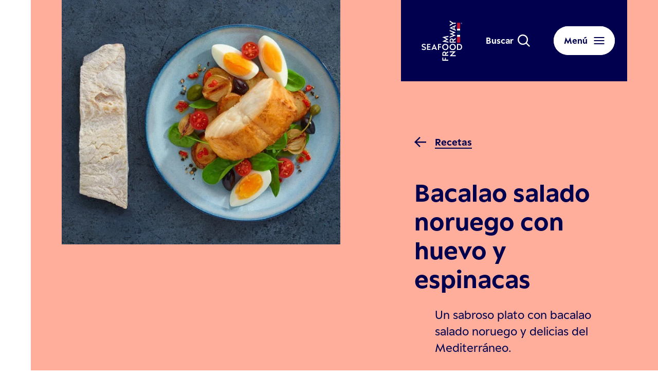

--- FILE ---
content_type: text/html; charset=utf-8
request_url: https://www.mardenoruega.es/recetas/bacalao-salado/bacalao-salado-noruego-con-huevo-y-espinacas/
body_size: 20031
content:

<!DOCTYPE html>
<html lang="es">
<head prefix="og: http://ogp.me/ns#">
	<link rel="stylesheet" href="/Marketsites/Frontend/style.fc98b512e203424c3d37.css" />
	<meta charset="utf-8" />
	<meta name="viewport" content="width=device-width, initial-scale=1, shrink-to-fit=no" />
	<title>

Bacalao salado noruego con huevo y espinacas  | Seafood from Norway	</title>

	
		<meta name="description" content="Un sabroso plato con bacalao salado noruego y delicias del Mediterráneo. "/>
		<meta property="og:title" content="Bacalao salado noruego con huevo y espinacas "/>
		<meta property="og:url" content="https://www.mardenoruega.es/recetas/bacalao-salado/bacalao-salado-noruego-con-huevo-y-espinacas/"/>
			<meta property="og:description" content="Un sabroso plato con bacalao salado noruego y delicias del Mediterráneo. "/>
			<meta property="og:type" content="article"/>
			<meta property="og:image" content="https://www.mardenoruega.es/globalassets/recipes/clipfish/list-clipfish-egg-spinach.jpg?width=1200&amp;height=630&amp;transform=DownFill&amp;hash=5b8b914042b7e5ea20cc3ba62bf1eaf2"/>
			<link rel="canonical" href="https://www.mardenoruega.es/recetas/bacalao-salado/bacalao-salado-noruego-con-huevo-y-espinacas/"/>

	
	
		<script type="application/ld+json">
			{"@type":"Recipe","@context":"http://schema.org","author":{"@type":"Organization","name":"Consejo de Productos del Mar de Noruega"},"cookTime":"PT35M","prepTime":"PT15M","datePublished":"2020-10-30","description":"Un sabroso plato con bacalao salado noruego y delicias del Mediterr&aacute;neo. ","image":["https://www.mardenoruega.es/globalassets/recipes/clipfish/list-clipfish-egg-spinach.jpg?width=685&height=685&transform=DownFill&hash=fba299725e710be3904d981c54ac8876","https://www.mardenoruega.es/globalassets/recipes/clipfish/list-clipfish-egg-spinach.jpg?width=685&height=513&transform=DownFill&hash=c09b67334c6b2829acb8927a44b68990","https://www.mardenoruega.es/globalassets/recipes/clipfish/list-clipfish-egg-spinach.jpg?width=685&height=385&transform=DownFill&hash=c56c5e2a9d8e85064b58d9e6b356f544"],"recipeIngredient":["800 gr. Bacalao salado noruego rehidratado, sin piel ni espinas","100 gr. espinacas","100 gr. aceitunas negras","20 gr. alcaparras","100 gr. tomates cherry","3 huevos","2 cda aceite de canola","8 patatas pequeñas","1.5 dl. aceite de oliva","1 guindilla roja","1 cda pimienta molida gruesa"],"name":"Bacalao salado noruego con huevo y espinacas","keywords":"Bacalao salado noruego, cena, bacalao noruego","recipeInstructions":"Fre&iacute;r las cebollas y las patatas en un poco de aceite de oliva a fuego medio hasta que se ablanden. A&ntilde;adir la pimienta, el chile y el resto del aceite de oliva. Cocinar a fuego lento mientras se fr&iacute;e el pescado. Dividir el pescado en 4 raciones. Fre&iacute;r el bacalao salado a fuego medio durante alrededor de 4 minutos por cada lado hasta que cada trozo adquiera un color dorado. Hervir los huevos durante 8 minutos y enfriarlos en agua. Lavar las espinacas frescas. Cortar los tomates por la mitad. Pelar los huevos y cortarlos por la mitad. Colocar en el plato las patatas en rodajas, las cebollas, los tomates y las espinacas y servir encima el pescado. A&ntilde;adir las aceitunas y las alcaparras y regar con un poco del aceite de chile de la sart&eacute;n antes de servir. &nbsp; ","recipeYield":4,"aggregateRating":{"@type":"AggregateRating","ratingValue":5,"ratingCount":3}}
		</script>



	<!-- Google Consent Mode -->
<script>
    window.dataLayer = window.dataLayer || [];
    function gtag() { dataLayer.push(arguments); }
        gtag('consent', 'default', {
            'ad_storage': 'denied',
            'ad_user_data': 'denied',
            'ad_personalization': 'denied',
            'analytics_storage': 'denied',
            'wait_for_update': 500
        });
        gtag('set', 'ads_data_redaction', true);
</script>
<!-- /End Google Consent Mode -->
<script id="CookieConsent" src="https://policy.app.cookieinformation.com/uc.js" data-culture="ES" type="text/javascript" data-gcm-version="2.0"></script>
<script>
!function(T,l,y){var S=T.location,k="script",D="instrumentationKey",C="ingestionendpoint",I="disableExceptionTracking",E="ai.device.",b="toLowerCase",w="crossOrigin",N="POST",e="appInsightsSDK",t=y.name||"appInsights";(y.name||T[e])&&(T[e]=t);var n=T[t]||function(d){var g=!1,f=!1,m={initialize:!0,queue:[],sv:"5",version:2,config:d};function v(e,t){var n={},a="Browser";return n[E+"id"]=a[b](),n[E+"type"]=a,n["ai.operation.name"]=S&&S.pathname||"_unknown_",n["ai.internal.sdkVersion"]="javascript:snippet_"+(m.sv||m.version),{time:function(){var e=new Date;function t(e){var t=""+e;return 1===t.length&&(t="0"+t),t}return e.getUTCFullYear()+"-"+t(1+e.getUTCMonth())+"-"+t(e.getUTCDate())+"T"+t(e.getUTCHours())+":"+t(e.getUTCMinutes())+":"+t(e.getUTCSeconds())+"."+((e.getUTCMilliseconds()/1e3).toFixed(3)+"").slice(2,5)+"Z"}(),iKey:e,name:"Microsoft.ApplicationInsights."+e.replace(/-/g,"")+"."+t,sampleRate:100,tags:n,data:{baseData:{ver:2}}}}var h=d.url||y.src;if(h){function a(e){var t,n,a,i,r,o,s,c,u,p,l;g=!0,m.queue=[],f||(f=!0,t=h,s=function(){var e={},t=d.connectionString;if(t)for(var n=t.split(";"),a=0;a<n.length;a++){var i=n[a].split("=");2===i.length&&(e[i[0][b]()]=i[1])}if(!e[C]){var r=e.endpointsuffix,o=r?e.location:null;e[C]="https://"+(o?o+".":"")+"dc."+(r||"services.visualstudio.com")}return e}(),c=s[D]||d[D]||"",u=s[C],p=u?u+"/v2/track":d.endpointUrl,(l=[]).push((n="SDK LOAD Failure: Failed to load Application Insights SDK script (See stack for details)",a=t,i=p,(o=(r=v(c,"Exception")).data).baseType="ExceptionData",o.baseData.exceptions=[{typeName:"SDKLoadFailed",message:n.replace(/\./g,"-"),hasFullStack:!1,stack:n+"\nSnippet failed to load ["+a+"] -- Telemetry is disabled\nHelp Link: https://go.microsoft.com/fwlink/?linkid=2128109\nHost: "+(S&&S.pathname||"_unknown_")+"\nEndpoint: "+i,parsedStack:[]}],r)),l.push(function(e,t,n,a){var i=v(c,"Message"),r=i.data;r.baseType="MessageData";var o=r.baseData;return o.message='AI (Internal): 99 message:"'+("SDK LOAD Failure: Failed to load Application Insights SDK script (See stack for details) ("+n+")").replace(/\"/g,"")+'"',o.properties={endpoint:a},i}(0,0,t,p)),function(e,t){if(JSON){var n=T.fetch;if(n&&!y.useXhr)n(t,{method:N,body:JSON.stringify(e),mode:"cors"});else if(XMLHttpRequest){var a=new XMLHttpRequest;a.open(N,t),a.setRequestHeader("Content-type","application/json"),a.send(JSON.stringify(e))}}}(l,p))}function i(e,t){f||setTimeout(function(){!t&&m.core||a()},500)}var e=function(){var n=l.createElement(k);n.src=h;var e=y[w];return!e&&""!==e||"undefined"==n[w]||(n[w]=e),n.onload=i,n.onerror=a,n.onreadystatechange=function(e,t){"loaded"!==n.readyState&&"complete"!==n.readyState||i(0,t)},n}();y.ld<0?l.getElementsByTagName("head")[0].appendChild(e):setTimeout(function(){l.getElementsByTagName(k)[0].parentNode.appendChild(e)},y.ld||0)}try{m.cookie=l.cookie}catch(p){}function t(e){for(;e.length;)!function(t){m[t]=function(){var e=arguments;g||m.queue.push(function(){m[t].apply(m,e)})}}(e.pop())}var n="track",r="TrackPage",o="TrackEvent";t([n+"Event",n+"PageView",n+"Exception",n+"Trace",n+"DependencyData",n+"Metric",n+"PageViewPerformance","start"+r,"stop"+r,"start"+o,"stop"+o,"addTelemetryInitializer","setAuthenticatedUserContext","clearAuthenticatedUserContext","flush"]),m.SeverityLevel={Verbose:0,Information:1,Warning:2,Error:3,Critical:4};var s=(d.extensionConfig||{}).ApplicationInsightsAnalytics||{};if(!0!==d[I]&&!0!==s[I]){var c="onerror";t(["_"+c]);var u=T[c];T[c]=function(e,t,n,a,i){var r=u&&u(e,t,n,a,i);return!0!==r&&m["_"+c]({message:e,url:t,lineNumber:n,columnNumber:a,error:i}),r},d.autoExceptionInstrumented=!0}return m}(y.cfg);function a(){y.onInit&&y.onInit(n)}(T[t]=n).queue&&0===n.queue.length?(n.queue.push(a),n.trackPageView({})):a()}(window,document,{src: "https://js.monitor.azure.com/scripts/b/ai.2.gbl.min.js", crossOrigin: "anonymous", cfg: {instrumentationKey:'3f31149f-7577-45f2-8777-f8664c92becb', disableCookiesUsage: false }});
</script>



		<script>
            dataLayer = [
                {
                    'pageType': 'B2C',
                    'country': 'es',
                    'pageCategory': 'Recipe page'
                }
            ];
        </script>
	
<!-- Head - Google Tag Manager (ES) -->
<script>(function(w,d,s,l,i){w[l]=w[l]||[];w[l].push({'gtm.start':
new Date().getTime(),event:'gtm.js'});var f=d.getElementsByTagName(s)[0],
j=d.createElement(s),dl=l!='dataLayer'?'&l='+l:'';j.async=true;j.src=
'https://www.googletagmanager.com/gtm.js?id='+i+dl;f.parentNode.insertBefore(j,f);
})(window,document,'script','dataLayer','GTM-WVNVZQR');</script>
<!-- End Google Tag Manager -->
	<link rel="icon" href="/Marketsites/Frontend/assets/favicons/favicon.ico?v=2" type="image/x-icon" />
	<link rel="apple-touch-icon" sizes="57x57" href="/Marketsites/Frontend/assets/favicons/apple-icon-57x57.png?v=2" />
	<link rel="apple-touch-icon" sizes="60x60" href="/Marketsites/Frontend/assets/favicons/apple-icon-60x60.png?v=2" />
	<link rel="apple-touch-icon" sizes="72x72" href="/Marketsites/Frontend/assets/favicons/apple-icon-72x72.png?v=2" />
	<link rel="apple-touch-icon" sizes="76x76" href="/Marketsites/Frontend/assets/favicons/apple-icon-76x76.png?v=2" />
	<link rel="apple-touch-icon" sizes="114x114" href="/Marketsites/Frontend/assets/favicons/apple-icon-114x114.png?v=2" />
	<link rel="apple-touch-icon" sizes="120x120" href="/Marketsites/Frontend/assets/favicons/apple-icon-120x120.png?v=2" />
	<link rel="apple-touch-icon" sizes="144x144" href="/Marketsites/Frontend/assets/favicons/apple-icon-144x144.png?v=2" />
	<link rel="apple-touch-icon" sizes="152x152" href="/Marketsites/Frontend/assets/favicons/apple-icon-152x152.png?v=2" />
	<link rel="apple-touch-icon" sizes="180x180" href="/Marketsites/Frontend/assets/favicons/apple-icon-180x180.png?v=2" />
	<link rel="icon" type="image/png" sizes="192x192" href="/Marketsites/Frontend/assets/favicons/android-icon-192x192.png?v=2" />
	<link rel="icon" type="image/png" sizes="32x32" href="/Marketsites/Frontend/assets/favicons/favicon-32x32.png?v=2" />
	<link rel="icon" type="image/png" sizes="96x96" href="/Marketsites/Frontend/assets/favicons/favicon-96x96.png?v=2" />
	<link rel="icon" type="image/png" sizes="16x16" href="/Marketsites/Frontend/assets/favicons/favicon-16x16.png?v=2" />
	<link rel="manifest" href="/Marketsites/Frontend/assets/favicons/manifest.json?v=2" />
	<meta name="msapplication-TileColor" content="#03123f" />
	<meta name="msapplication-TileImage" content="/Marketsites/Frontend/assets/favicons/ms-icon-144x144.png?v=2" />
	<meta name="theme-color" content="#ffffff" />

			<link rel="preload" href="/Marketsites/Frontend/assets/fonts/ESPeak-LightItalic.1342241c42d99e35587d.woff2" as="font" type="font/woff2" crossorigin>
			<link rel="preload" href="/Marketsites/Frontend/assets/fonts/ESPeak-Medium.c3ea73f35ab16e012f30.woff2" as="font" type="font/woff2" crossorigin>
			<link rel="preload" href="/Marketsites/Frontend/assets/fonts/ESPeak-Italic.5d15f14792ce22cbf6d6.woff2" as="font" type="font/woff2" crossorigin>
			<link rel="preload" href="/Marketsites/Frontend/assets/fonts/ESPeak-Regular.90e0f4a7e17b316bdec6.woff2" as="font" type="font/woff2" crossorigin>
			<link rel="preload" href="/Marketsites/Frontend/assets/fonts/ESPeak-Light.ffee42c624a7f932e3a1.woff2" as="font" type="font/woff2" crossorigin>
			<link rel="preload" href="/Marketsites/Frontend/assets/fonts/ESPeak-BoldItalic.f257e02eca45fe88f64e.woff2" as="font" type="font/woff2" crossorigin>
			<link rel="preload" href="/Marketsites/Frontend/assets/fonts/ESPeak-MediumItalic.2cc68d820ae3d591bde0.woff2" as="font" type="font/woff2" crossorigin>
			<link rel="preload" href="/Marketsites/Frontend/assets/fonts/ESPeak-Bold.dd203eefd718cb278b81.woff2" as="font" type="font/woff2" crossorigin>
</head>
<body>
	<a class="skip-to-main" href="#main-content">Saltar al contenido principal</a>
	<!--[if lt IE 9]>
		<p class="browsehappy__text">Est&#xE1;s utilizando un navegador &lt;strong&gt;desactualizado&lt;/strong&gt;. &lt;a href=&#x27;http://browsehappy.com/&#x27;&gt;actualiza tu navegador&lt;/a&gt; para mejorar tu experiencia.</p>
	<![endif]-->

<!-- Body - Google Tag Manager (noscript) (ES) -->
<noscript><iframe src="https://www.googletagmanager.com/ns.html?id=GTM-WVNVZQR"
height="0" width="0" style="display:none;visibility:hidden"></iframe></noscript>
<!-- End Google Tag Manager (noscript) -->
	

	

<div class="page__root   recipe-page">


    <header class="page__header">
        

<div id="react_2da1a2914a4346c9990a75971e158e49"><div class="header"><div class="header__top-container"><a href="/" class="logo header__logo"><picture class="image logo__image image_size_header-logo"><img fetchPriority="high" class="image__img" src="/siteassets/system/logos/sfn-logo-negativ-rgb.svg" alt="Seafood from Norway logo"/></picture></a><div class="quick-search header__quick-search"><button class="quick-search__btn" aria-expanded="false" aria-controls="quick-search-form"><span class="quick-search__btn-text">Buscar</span><svg class="icon quick-search__icon -use-fill-color" focusable="false" style="color:#fff" width="24" height="24" fill="none"><path fill="currentColor" d="M17.932 16.274a10.05 10.05 0 0 0 2.16-6.22C20.091 4.522 15.58 0 10.031 0S0 4.52 0 10.055C0 15.589 4.51 20.11 10.032 20.11c2.214 0 4.428-.768 6.205-2.165L22.277 24 24 22.274zm-7.9 1.452c-4.182 0-7.6-3.425-7.6-7.616 0-4.192 3.418-7.617 7.6-7.617s7.599 3.425 7.599 7.617c0 4.191-3.417 7.616-7.599 7.616"></path></svg></button><div class="quick-search__holder" aria-hidden="true" id="quick-search-form"><form class="search-form quick-search__search-form" role="search" aria-label="Formulario de búsqueda para búsqueda rápida" action="/buscar/" method="get"><div class="search-form__container"><input placeholder="Busca aquí..." aria-label="Campo de búsqueda para búsqueda rápida" class="search-form__input search-form__input_size_normal search-form__input_theme_light" name="q" value=""/><span class="search-form__prefix-label">Buscar<!-- -->:</span><button class="search-form__btn" aria-label="Botón Enviar para búsqueda rápida"><svg class="icon search-form__icon search-form__icon_theme_light" focusable="false" width="24" height="24" fill="none"><path fill="currentColor" d="M17.932 16.274a10.05 10.05 0 0 0 2.16-6.22C20.091 4.522 15.58 0 10.031 0S0 4.52 0 10.055C0 15.589 4.51 20.11 10.032 20.11c2.214 0 4.428-.768 6.205-2.165L22.277 24 24 22.274zm-7.9 1.452c-4.182 0-7.6-3.425-7.6-7.616 0-4.192 3.418-7.617 7.6-7.617s7.599 3.425 7.599 7.617c0 4.191-3.417 7.616-7.599 7.616"></path></svg></button></div></form></div></div><button class="button header__menu-button button_theme-light" aria-label="Menú" aria-haspopup="true" aria-controls="header-menu"><span class="button__text button__text_theme-light">Menú</span><svg class="icon button__icon" focusable="false" width="21" height="14" fill="none"><path fill="currentColor" d="M20.5 14H.5v-2h20zm0-6H.5V6h20zm0-6H.5V0h20z"></path></svg></button></div><div class="header__menu" id="header-menu" role="dialog" aria-hidden="true" aria-label="Menú"><div class="header__menu-container"><nav class="header__menu-wrapper"><ul class="main-menu header__main-menu"><li class="main-menu__item"><a href="/productos-del-mar-de-noruega/" class="link-button main-menu__link link-button_theme-light link-button_reversed-arrow-direction-on-hover"><svg class="icon link-button__arrow link-button__arrow_prefix" focusable="false" fill="none" viewBox="0 0 37 36"><path fill="currentColor" d="m18.233 0-3.42 3.375L27.35 15.75H0v4.5h27.349L14.814 32.625 18.233 36l18.232-18z"></path></svg><span class="link-button__text link-button__text_theme-light">Productos del Mar de Noruega</span><svg class="icon link-button__arrow link-button__arrow_suffix" focusable="false" fill="none" viewBox="0 0 37 36"><path fill="currentColor" d="m18.233 0-3.42 3.375L27.35 15.75H0v4.5h27.349L14.814 32.625 18.233 36l18.232-18z"></path></svg></a></li><li class="main-menu__item"><a href="/historias-de-noruega/" class="link-button main-menu__link link-button_theme-light link-button_reversed-arrow-direction-on-hover"><svg class="icon link-button__arrow link-button__arrow_prefix" focusable="false" fill="none" viewBox="0 0 37 36"><path fill="currentColor" d="m18.233 0-3.42 3.375L27.35 15.75H0v4.5h27.349L14.814 32.625 18.233 36l18.232-18z"></path></svg><span class="link-button__text link-button__text_theme-light">Historias de Noruega</span><svg class="icon link-button__arrow link-button__arrow_suffix" focusable="false" fill="none" viewBox="0 0 37 36"><path fill="currentColor" d="m18.233 0-3.42 3.375L27.35 15.75H0v4.5h27.349L14.814 32.625 18.233 36l18.232-18z"></path></svg></a></li><li class="main-menu__item"><a href="/recetas/" class="link-button main-menu__link link-button_theme-light link-button_reversed-arrow-direction-on-hover"><svg class="icon link-button__arrow link-button__arrow_prefix" focusable="false" fill="none" viewBox="0 0 37 36"><path fill="currentColor" d="m18.233 0-3.42 3.375L27.35 15.75H0v4.5h27.349L14.814 32.625 18.233 36l18.232-18z"></path></svg><span class="link-button__text link-button__text_theme-light">Recetas</span><svg class="icon link-button__arrow link-button__arrow_suffix" focusable="false" fill="none" viewBox="0 0 37 36"><path fill="currentColor" d="m18.233 0-3.42 3.375L27.35 15.75H0v4.5h27.349L14.814 32.625 18.233 36l18.232-18z"></path></svg></a></li></ul><ul class="secondary-menu header__secondary-menu"><li class="secondary-menu__item"><a href="/sobre-productos-del-mar-de-noruega/" class="link secondary-menu__link">Sobre Productos del Mar de Noruega</a></li></ul></nav></div></div></div></div>
    </header>

	<main class="page__content" id="main-content">
		

<div id="react_75f2ccc2acbe46cc8b08fe4b9a0cf598"><div class="recipe-page-hero"><div class="react-parallax parallax-hero-background" style="position:absolute;overflow:visible"><div role="presentation" style="background-color:#FFAE9C;box-shadow:0 0 0 0px #FFAE9C" class="parallax-hero-background__inner recipe-page-hero__background"></div><div class="react-parallax-content" style="position:relative"></div></div><div class="recipe-page-hero__container"><div class="recipe-page-hero__image-holder"><div class="react-parallax " style="position:relative;overflow:visible"><div style="padding-right:60px" class="recipe-page-hero__image-holder-parallax-indent-element"><div class="recipe-page-hero__image-holder-overlay"><picture class="image recipe-page-hero__image image_size_recipe-page-hero"><source media="(max-width: 430px)" srcSet="/globalassets/recipes/clipfish/clipfish-egg-spinach.jpg?width=406&amp;height=357&amp;transform=downFill&amp;hash=7f962046a7b78c1b8e83213ea577a264 1x, /globalassets/recipes/clipfish/clipfish-egg-spinach.jpg?width=812&amp;height=714&amp;transform=downFill&amp;hash=d9fa633fc469503e732426b4cf9f5e36 2x"/><source media="(max-width: 768px)" srcSet="/globalassets/recipes/clipfish/clipfish-egg-spinach.jpg?width=314&amp;height=276&amp;transform=downFill&amp;hash=ef751410a776885fe4a6e3483c25a0e9 1x, /globalassets/recipes/clipfish/clipfish-egg-spinach.jpg?width=628&amp;height=552&amp;transform=downFill&amp;hash=8d8ffc1418ebbc4879c5b4852c2bc50b 2x"/><source media="(max-width: 1024px)" srcSet="/globalassets/recipes/clipfish/clipfish-egg-spinach.jpg?width=410&amp;height=359&amp;transform=downFill&amp;hash=042b4f222778a3db9c6093ae8e98885b 1x, /globalassets/recipes/clipfish/clipfish-egg-spinach.jpg?width=820&amp;height=718&amp;transform=downFill&amp;hash=5054d07bfa6ed2824860c0d043f84e55 2x"/><source media="(min-width: 1024px)" srcSet="/globalassets/recipes/clipfish/clipfish-egg-spinach.jpg?width=625&amp;height=549&amp;transform=downFill&amp;hash=98adaab20c9edcbb52ee0267e8867a9a 1x, /globalassets/recipes/clipfish/clipfish-egg-spinach.jpg?width=1250&amp;height=1098&amp;transform=downFill&amp;hash=31c209d8b9c4ef0edc214a09f5f5a186 2x"/><img fetchPriority="high" class="image__img" src="/globalassets/recipes/clipfish/clipfish-egg-spinach.jpg" alt="Bacalao salado noruego con huevo y espinacas "/></picture></div></div><div class="react-parallax-content" style="position:relative"></div></div></div><div class="recipe-page-hero__content"><a href="/recetas/" class="link-button recipe-page-hero__all-recipes-link link-button_arrow-position-left link-button_small"><svg class="icon link-button__arrow link-button__arrow_prefix" focusable="false" viewBox="0 0 31.97 27.97"><path fill="currentColor" d="M2.97 12.61h29v3.6h-29z"></path><path fill="currentColor" d="M-.008 13.998 13.993-.003l2.546 2.545L2.538 16.543z"></path><path fill="currentColor" d="m1.218 15.172 2.546-2.546 12.799 12.799-2.546 2.545z"></path></svg><span class="link-button__text">Recetas</span></a><h1 class="page-heading page-heading_small">Bacalao salado noruego con huevo y espinacas</h1><div class="poor-text recipe-page-hero__intro poor-text_in-recipe-page-hero">
<p>Un sabroso plato con bacalao salado noruego y delicias del Mediterr&aacute;neo.</p></div><div class="recipe-details recipe-page-hero__details"><div class="icon-label recipe-details__item" tabindex="0"><svg class="icon icon-label__icon" focusable="false" width="24" height="24" fill="none"><path fill="currentColor" d="M12 0C5.383 0 0 5.383 0 12s5.383 12 12 12 12-5.383 12-12S18.617 0 12 0m0 21.601c-5.294 0-9.601-4.307-9.601-9.601S6.706 2.399 12 2.399 21.601 6.706 21.601 12 17.294 21.601 12 21.601"></path><path fill="currentColor" d="M13.2 4.238h-2.4v8.421l.85.542 6.068 3.87 1.29-2.024-5.809-3.703z"></path></svg><span class="icon-label__text icon-label__text_hidden">Tiempo de cocinar</span><span class="icon-label__text">40-50 min</span></div><div class="icon-label recipe-details__item" tabindex="0"><svg class="icon icon-label__icon" focusable="false" width="24" height="24" fill="none"><path fill="currentColor" d="M18 3c-2.297 0-4.477.494-6.451 1.367A11.94 11.94 0 0 0 6 3C2.686 3 0 5.684 0 9c0 2.903 1.718 5.324 4 5.879v5.12C4 20.55 4.45 21 5 21h14c.55 0 1-.45 1-1v-5.81c2.39-1.038 4-2.972 4-5.191 0-3.316-2.685-6-6-6m-2 10H9v2h7c.691 0 1.359-.073 2-.197V19H6v-5.691l-1.528-.373C3.062 12.592 2 10.9 2 8.999c0-2.205 1.794-4 4-4 1.149 0 2.264.204 3.317.574a16 16 0 0 0-2.63 2.114L8.1 9.1A13.9 13.9 0 0 1 18 4.999c2.207 0 4 1.795 4 4 0 2.17-2.747 4-6 4"></path></svg><span class="icon-label__text icon-label__text_hidden">Nivel de dificultad</span><span class="icon-label__text">Fácil</span></div><div class="icon-label recipe-details__item" tabindex="0"><svg class="icon icon-label__icon" focusable="false" width="24" height="24" fill="none"><path fill="currentColor" d="m12 5.467 1.566 3.212.555 1.14 1.244.183 3.5.515-2.534 2.5-.899.888.213 1.254.598 3.53-3.131-1.667L12 16.43l-1.112.592-3.131 1.666.598-3.53.212-1.253-.9-.888-2.532-2.5 3.5-.515 1.243-.182.556-1.141zM12 0 8.292 7.608 0 8.828l6 5.922-1.416 8.361L12 19.163l7.416 3.948L18 14.751l6-5.923-8.291-1.22z"></path></svg><span class="icon-label__text icon-label__text_hidden">Valoración</span><span class="icon-label__text">5/5</span></div></div></div></div></div></div>

<div class="recipe-page__columns">
		<div class="recipe-page__column">
			<div id="react_b168e0b500f840ca889d6e0cde99666c"><section class="ingredients"><div class="ingredients__servings"><div class="ingredients__servings-panel"><label class="ingredients__servings-label" for="servingsCount">Porciones</label><input class="ingredients__servings-count" id="servingsCount" type="number" min="1" value="4"/><div class="ingredients__servings-buttons"><button class="icon-button ingredients__servings-button ingredients__servings-button_plus" aria-label="Mayor número de porciones"><svg class="icon icon-button__icon" focusable="false" width="16" height="16" fill="none"><path fill="#fff" d="m0 8 1.5 1.5L7 4v12h2V4l5.5 5.5L16 8 8 0z"></path></svg></button><button class="icon-button ingredients__servings-button ingredients__servings-button_minus" aria-label="Menor número de porciones"><svg class="icon icon-button__icon" focusable="false" width="16" height="16" fill="none"><path fill="#fff" d="m0 8 1.5-1.5L7 12V0h2v12l5.5-5.5L16 8l-8 8z"></path></svg></button></div></div></div><div class="fade-in "><h2 class="ingredients__heading">Ingredientes</h2><div aria-live="polite" aria-atomic="true"></div></div></section></div>
		</div>
		<div class="recipe-page__column">
			<h2 class="recipe-page__instructions-heading">Preparaci&#xF3;n</h2>
			<div class="recipe-page__body rich-text_in-recipe-page-body">
				
<ul>
<li>Fre&iacute;r las cebollas y las patatas en un poco de aceite de oliva a fuego medio hasta que se ablanden.</li>
<li>A&ntilde;adir la pimienta, el chile y el resto del aceite de oliva.</li>
<li>Cocinar a fuego lento mientras se fr&iacute;e el pescado.</li>
<li>Dividir el pescado en 4 raciones.</li>
<li>Fre&iacute;r el bacalao salado a fuego medio durante alrededor de 4 minutos por cada lado hasta que cada trozo adquiera un color dorado.</li>
<li>Hervir los huevos durante 8 minutos y enfriarlos en agua.</li>
<li>Lavar las espinacas frescas.</li>
<li>Cortar los tomates por la mitad.</li>
<li>Pelar los huevos y cortarlos por la mitad.</li>
<li>Colocar en el plato las patatas en rodajas, las cebollas, los tomates y las espinacas y servir encima el pescado.</li>
</ul>
<p>A&ntilde;adir las aceitunas y las alcaparras y regar con un poco del aceite de chile de la sart&eacute;n antes de servir.</p>
<p>&nbsp;</p>
			</div>
			<div id="react_04df1400c8944bf2ad47632a1e05fa34"><div class="share-and-rate-recipe-panel"><div class="share-recipe"><h2 class="share-recipe__heading">Comparte esta receta</h2><div class="share-recipe__buttons"><div class="share-recipe__copy-button-container"><button class="action-button share-recipe__button share-recipe__button_copy"><svg class="icon action-button__icon" focusable="false" width="20" height="24" fill="none"><path stroke="currentColor" stroke-width="2" d="M5 5h14v18H5z"></path><path stroke="currentColor" stroke-width="2" d="M1 20V1h15"></path></svg><span class="action-button__text">Copiar enlace</span></button><div role="status" class="share-recipe__copy-confirmation"><div class="share-recipe__copy-confirmation-content"></div></div></div></div></div><div class="rate-recipe"><strong class="rate-recipe__heading">Valora esta receta:</strong><div class="rate-recipe__content"><ul class="rate-recipe__items"><li class="rate-recipe__item-container"><button class="rate-recipe__item" aria-label="Califica una estrella" value="1"><svg class="icon rate-recipe__item-icon rate-recipe__item-icon_empty" focusable="false" width="30" height="28" fill="none"><path stroke="#fff" stroke-width="2" d="m10.696 10.253.522-.077.231-.474L15 2.416l3.551 7.286.232.474.522.077 7.965 1.172-5.772 5.697-.37.365.086.514 1.36 8.027-7.104-3.781-.47-.25-.47.25-7.104 3.781 1.36-8.027.087-.514-.37-.365-5.773-5.697z"></path></svg><svg class="icon rate-recipe__item-icon rate-recipe__item-icon_full" focusable="false" width="30" height="28" fill="none"><path fill="#FFAE9C" d="m15 .133-4.45 9.13L.6 10.727l7.2 7.106-1.7 10.034 8.9-4.738 8.9 4.738-1.7-10.034 7.2-7.106-9.95-1.464z"></path></svg></button></li><li class="rate-recipe__item-container"><button class="rate-recipe__item" aria-label="Califica dos estrellas" value="2"><svg class="icon rate-recipe__item-icon rate-recipe__item-icon_empty" focusable="false" width="30" height="28" fill="none"><path stroke="#fff" stroke-width="2" d="m10.696 10.253.522-.077.231-.474L15 2.416l3.551 7.286.232.474.522.077 7.965 1.172-5.772 5.697-.37.365.086.514 1.36 8.027-7.104-3.781-.47-.25-.47.25-7.104 3.781 1.36-8.027.087-.514-.37-.365-5.773-5.697z"></path></svg><svg class="icon rate-recipe__item-icon rate-recipe__item-icon_full" focusable="false" width="30" height="28" fill="none"><path fill="#FFAE9C" d="m15 .133-4.45 9.13L.6 10.727l7.2 7.106-1.7 10.034 8.9-4.738 8.9 4.738-1.7-10.034 7.2-7.106-9.95-1.464z"></path></svg></button></li><li class="rate-recipe__item-container"><button class="rate-recipe__item" aria-label="Califica tres estrellas" value="3"><svg class="icon rate-recipe__item-icon rate-recipe__item-icon_empty" focusable="false" width="30" height="28" fill="none"><path stroke="#fff" stroke-width="2" d="m10.696 10.253.522-.077.231-.474L15 2.416l3.551 7.286.232.474.522.077 7.965 1.172-5.772 5.697-.37.365.086.514 1.36 8.027-7.104-3.781-.47-.25-.47.25-7.104 3.781 1.36-8.027.087-.514-.37-.365-5.773-5.697z"></path></svg><svg class="icon rate-recipe__item-icon rate-recipe__item-icon_full" focusable="false" width="30" height="28" fill="none"><path fill="#FFAE9C" d="m15 .133-4.45 9.13L.6 10.727l7.2 7.106-1.7 10.034 8.9-4.738 8.9 4.738-1.7-10.034 7.2-7.106-9.95-1.464z"></path></svg></button></li><li class="rate-recipe__item-container"><button class="rate-recipe__item" aria-label="Califica cuatro estrellas" value="4"><svg class="icon rate-recipe__item-icon rate-recipe__item-icon_empty" focusable="false" width="30" height="28" fill="none"><path stroke="#fff" stroke-width="2" d="m10.696 10.253.522-.077.231-.474L15 2.416l3.551 7.286.232.474.522.077 7.965 1.172-5.772 5.697-.37.365.086.514 1.36 8.027-7.104-3.781-.47-.25-.47.25-7.104 3.781 1.36-8.027.087-.514-.37-.365-5.773-5.697z"></path></svg><svg class="icon rate-recipe__item-icon rate-recipe__item-icon_full" focusable="false" width="30" height="28" fill="none"><path fill="#FFAE9C" d="m15 .133-4.45 9.13L.6 10.727l7.2 7.106-1.7 10.034 8.9-4.738 8.9 4.738-1.7-10.034 7.2-7.106-9.95-1.464z"></path></svg></button></li><li class="rate-recipe__item-container"><button class="rate-recipe__item" aria-label="Califica cinco estrellas" value="5"><svg class="icon rate-recipe__item-icon rate-recipe__item-icon_empty" focusable="false" width="30" height="28" fill="none"><path stroke="#fff" stroke-width="2" d="m10.696 10.253.522-.077.231-.474L15 2.416l3.551 7.286.232.474.522.077 7.965 1.172-5.772 5.697-.37.365.086.514 1.36 8.027-7.104-3.781-.47-.25-.47.25-7.104 3.781 1.36-8.027.087-.514-.37-.365-5.773-5.697z"></path></svg><svg class="icon rate-recipe__item-icon rate-recipe__item-icon_full" focusable="false" width="30" height="28" fill="none"><path fill="#FFAE9C" d="m15 .133-4.45 9.13L.6 10.727l7.2 7.106-1.7 10.034 8.9-4.738 8.9 4.738-1.7-10.034 7.2-7.106-9.95-1.464z"></path></svg></button></li></ul><div class="rate-recipe__notifications" role="status"></div></div></div></div></div>
		</div>
</div>



<div id="react_141f81b6bfea42509b4526600f205af4" class="page__content-item"><div class="recipe-teasers-block animated-content animated-content_delayed-appearance" aria-roledescription="Carrusel"><h2 class="recipe-teasers-block__heading">Recetas relacionadas</h2><ul class="recipe-teasers-block__items"><li class="recipe-teasers-block__item"><div class="react-parallax " style="position:relative;overflow:visible"><div style="transition:transform 30ms;transform:translateY(-40px)"><a href="/recetas/bacalao-fresco/bacalao-noruego-tradicional-guisao/" class="recipe-teaser recipe-teasers-block__tesaer" aria-labelledby="recipe-teaser-heading-33"><div class="recipe-teaser__image-holder"><picture class="image recipe-teaser__image image_size_recipe-teaser"><source media="(max-width: 430px)" srcSet="/contentassets/23de80a8aef84c60a2bf3159838d3b3c/bacalao-guisao.jpg?width=293&amp;height=188&amp;transform=downFill&amp;hash=4929a81e92cdc755d759c27ac53d3fed 1x, /contentassets/23de80a8aef84c60a2bf3159838d3b3c/bacalao-guisao.jpg?width=586&amp;height=376&amp;transform=downFill&amp;hash=8f642648c517189c742141dc44f8aa74 2x"/><source media="(max-width: 768px)" srcSet="/contentassets/23de80a8aef84c60a2bf3159838d3b3c/bacalao-guisao.jpg?width=558&amp;height=358&amp;transform=downFill&amp;hash=464fd9e95daca011d5ce90df71ef23a2 1x, /contentassets/23de80a8aef84c60a2bf3159838d3b3c/bacalao-guisao.jpg?width=1116&amp;height=716&amp;transform=downFill&amp;hash=85ffab4e8c57138cdddee00db15191ab 2x"/><source media="(max-width: 1024px)" srcSet="/contentassets/23de80a8aef84c60a2bf3159838d3b3c/bacalao-guisao.jpg?width=702&amp;height=540&amp;transform=downFill&amp;hash=1f3b268f1d6adadbc81c51fb13d5b6f2 1x, /contentassets/23de80a8aef84c60a2bf3159838d3b3c/bacalao-guisao.jpg?width=1404&amp;height=1080&amp;transform=downFill&amp;hash=b10cf935e7d9205e92eeb1c01f62d825 2x"/><source media="(min-width: 1024px)" srcSet="/contentassets/23de80a8aef84c60a2bf3159838d3b3c/bacalao-guisao.jpg?width=316&amp;height=202&amp;transform=downFill&amp;hash=df05f0c2d5eacc89b5091ab1cbfa9e97 1x, /contentassets/23de80a8aef84c60a2bf3159838d3b3c/bacalao-guisao.jpg?width=632&amp;height=404&amp;transform=downFill&amp;hash=fb376cb6bb9fc2385c48070583bdcd31 2x"/><img loading="lazy" class="image__img" src="/contentassets/23de80a8aef84c60a2bf3159838d3b3c/bacalao-guisao.jpg" alt="Bacalao Noruego tradicional Guisao"/></picture></div><div class="recipe-teaser__content"><div class="recipe-teaser__heading-holder"><h3 class="recipe-teaser__heading" id="recipe-teaser-heading-33">Bacalao Noruego tradicional Guisao</h3></div><div class="recipe-details recipe-teaser__details recipe-details_small"><div class="icon-label recipe-details__item icon-label_small"><svg class="icon icon-label__icon" focusable="false" width="24" height="24" fill="none"><path fill="currentColor" d="M12 0C5.383 0 0 5.383 0 12s5.383 12 12 12 12-5.383 12-12S18.617 0 12 0m0 21.601c-5.294 0-9.601-4.307-9.601-9.601S6.706 2.399 12 2.399 21.601 6.706 21.601 12 17.294 21.601 12 21.601"></path><path fill="currentColor" d="M13.2 4.238h-2.4v8.421l.85.542 6.068 3.87 1.29-2.024-5.809-3.703z"></path></svg><span class="icon-label__text icon-label__text_hidden">Tiempo de cocinar</span><span class="icon-label__text">20 min</span></div><div class="icon-label recipe-details__item icon-label_small"><svg class="icon icon-label__icon" focusable="false" width="24" height="24" fill="none"><path fill="currentColor" d="M18 3c-2.297 0-4.477.494-6.451 1.367A11.94 11.94 0 0 0 6 3C2.686 3 0 5.684 0 9c0 2.903 1.718 5.324 4 5.879v5.12C4 20.55 4.45 21 5 21h14c.55 0 1-.45 1-1v-5.81c2.39-1.038 4-2.972 4-5.191 0-3.316-2.685-6-6-6m-2 10H9v2h7c.691 0 1.359-.073 2-.197V19H6v-5.691l-1.528-.373C3.062 12.592 2 10.9 2 8.999c0-2.205 1.794-4 4-4 1.149 0 2.264.204 3.317.574a16 16 0 0 0-2.63 2.114L8.1 9.1A13.9 13.9 0 0 1 18 4.999c2.207 0 4 1.795 4 4 0 2.17-2.747 4-6 4"></path></svg><span class="icon-label__text icon-label__text_hidden">Nivel de dificultad</span><span class="icon-label__text">Fácil</span></div><div class="icon-label recipe-details__item icon-label_small"><svg class="icon icon-label__icon" focusable="false" width="24" height="24" fill="none"><path fill="currentColor" d="m12 5.467 1.566 3.212.555 1.14 1.244.183 3.5.515-2.534 2.5-.899.888.213 1.254.598 3.53-3.131-1.667L12 16.43l-1.112.592-3.131 1.666.598-3.53.212-1.253-.9-.888-2.532-2.5 3.5-.515 1.243-.182.556-1.141zM12 0 8.292 7.608 0 8.828l6 5.922-1.416 8.361L12 19.163l7.416 3.948L18 14.751l6-5.923-8.291-1.22z"></path></svg><span class="icon-label__text icon-label__text_hidden">Valoración</span><span class="icon-label__text">4/5</span></div></div></div></a></div><div class="react-parallax-content" style="position:relative"></div></div></li><li class="recipe-teasers-block__item"><div class="react-parallax " style="position:relative;overflow:visible"><div style="transition:transform 30ms;transform:translateY(70px)"><a href="/recetas/bacalao-fresco/pasteles-en-hojas-rellenos-de-bacalao-noruego-tradicional/" class="recipe-teaser recipe-teasers-block__tesaer" aria-labelledby="recipe-teaser-heading-34"><div class="recipe-teaser__image-holder"><picture class="image recipe-teaser__image image_size_recipe-teaser"><source media="(max-width: 430px)" srcSet="/contentassets/dbe133e07973408ca96ceff1f71cf420/pasteles-en-hojas-rellenos-de-bacalao.jpg?width=293&amp;height=188&amp;transform=downFill&amp;hash=4929a81e92cdc755d759c27ac53d3fed 1x, /contentassets/dbe133e07973408ca96ceff1f71cf420/pasteles-en-hojas-rellenos-de-bacalao.jpg?width=586&amp;height=376&amp;transform=downFill&amp;hash=8f642648c517189c742141dc44f8aa74 2x"/><source media="(max-width: 768px)" srcSet="/contentassets/dbe133e07973408ca96ceff1f71cf420/pasteles-en-hojas-rellenos-de-bacalao.jpg?width=558&amp;height=358&amp;transform=downFill&amp;hash=464fd9e95daca011d5ce90df71ef23a2 1x, /contentassets/dbe133e07973408ca96ceff1f71cf420/pasteles-en-hojas-rellenos-de-bacalao.jpg?width=1116&amp;height=716&amp;transform=downFill&amp;hash=85ffab4e8c57138cdddee00db15191ab 2x"/><source media="(max-width: 1024px)" srcSet="/contentassets/dbe133e07973408ca96ceff1f71cf420/pasteles-en-hojas-rellenos-de-bacalao.jpg?width=702&amp;height=540&amp;transform=downFill&amp;hash=1f3b268f1d6adadbc81c51fb13d5b6f2 1x, /contentassets/dbe133e07973408ca96ceff1f71cf420/pasteles-en-hojas-rellenos-de-bacalao.jpg?width=1404&amp;height=1080&amp;transform=downFill&amp;hash=b10cf935e7d9205e92eeb1c01f62d825 2x"/><source media="(min-width: 1024px)" srcSet="/contentassets/dbe133e07973408ca96ceff1f71cf420/pasteles-en-hojas-rellenos-de-bacalao.jpg?width=316&amp;height=202&amp;transform=downFill&amp;hash=df05f0c2d5eacc89b5091ab1cbfa9e97 1x, /contentassets/dbe133e07973408ca96ceff1f71cf420/pasteles-en-hojas-rellenos-de-bacalao.jpg?width=632&amp;height=404&amp;transform=downFill&amp;hash=fb376cb6bb9fc2385c48070583bdcd31 2x"/><img loading="lazy" class="image__img" src="/contentassets/dbe133e07973408ca96ceff1f71cf420/pasteles-en-hojas-rellenos-de-bacalao.jpg" alt="Pasteles en hojas rellenos de Bacalao Noruego tradicional"/></picture></div><div class="recipe-teaser__content"><div class="recipe-teaser__heading-holder"><h3 class="recipe-teaser__heading" id="recipe-teaser-heading-34">Pasteles en hojas rellenos de Bacalao Noruego tradicional</h3></div><div class="recipe-details recipe-teaser__details recipe-details_small"><div class="icon-label recipe-details__item icon-label_small"><svg class="icon icon-label__icon" focusable="false" width="24" height="24" fill="none"><path fill="currentColor" d="M12 0C5.383 0 0 5.383 0 12s5.383 12 12 12 12-5.383 12-12S18.617 0 12 0m0 21.601c-5.294 0-9.601-4.307-9.601-9.601S6.706 2.399 12 2.399 21.601 6.706 21.601 12 17.294 21.601 12 21.601"></path><path fill="currentColor" d="M13.2 4.238h-2.4v8.421l.85.542 6.068 3.87 1.29-2.024-5.809-3.703z"></path></svg><span class="icon-label__text icon-label__text_hidden">Tiempo de cocinar</span><span class="icon-label__text">	
50-60 min</span></div><div class="icon-label recipe-details__item icon-label_small"><svg class="icon icon-label__icon" focusable="false" width="24" height="24" fill="none"><path fill="currentColor" d="M18 3c-2.297 0-4.477.494-6.451 1.367A11.94 11.94 0 0 0 6 3C2.686 3 0 5.684 0 9c0 2.903 1.718 5.324 4 5.879v5.12C4 20.55 4.45 21 5 21h14c.55 0 1-.45 1-1v-5.81c2.39-1.038 4-2.972 4-5.191 0-3.316-2.685-6-6-6m-2 10H9v2h7c.691 0 1.359-.073 2-.197V19H6v-5.691l-1.528-.373C3.062 12.592 2 10.9 2 8.999c0-2.205 1.794-4 4-4 1.149 0 2.264.204 3.317.574a16 16 0 0 0-2.63 2.114L8.1 9.1A13.9 13.9 0 0 1 18 4.999c2.207 0 4 1.795 4 4 0 2.17-2.747 4-6 4"></path></svg><span class="icon-label__text icon-label__text_hidden">Nivel de dificultad</span><span class="icon-label__text">Media</span></div><div class="icon-label recipe-details__item icon-label_small"><svg class="icon icon-label__icon" focusable="false" width="24" height="24" fill="none"><path fill="currentColor" d="m12 5.467 1.566 3.212.555 1.14 1.244.183 3.5.515-2.534 2.5-.899.888.213 1.254.598 3.53-3.131-1.667L12 16.43l-1.112.592-3.131 1.666.598-3.53.212-1.253-.9-.888-2.532-2.5 3.5-.515 1.243-.182.556-1.141zM12 0 8.292 7.608 0 8.828l6 5.922-1.416 8.361L12 19.163l7.416 3.948L18 14.751l6-5.923-8.291-1.22z"></path></svg><span class="icon-label__text icon-label__text_hidden">Valoración</span><span class="icon-label__text">5/5</span></div></div></div></a></div><div class="react-parallax-content" style="position:relative"></div></div></li><li class="recipe-teasers-block__item"><div class="react-parallax " style="position:relative;overflow:visible"><div style="transition:transform 30ms;transform:translateY(-60px)"><a href="/recetas/bacalao-fresco/mini-calabazas-rellenas-de-bacalao-noruego-tradicional/" class="recipe-teaser recipe-teasers-block__tesaer" aria-labelledby="recipe-teaser-heading-35"><div class="recipe-teaser__image-holder"><picture class="image recipe-teaser__image image_size_recipe-teaser"><source media="(max-width: 430px)" srcSet="/contentassets/a61057f367a141daabaff4a77aaca1bc/list_mini-calabazas-rellenas-de-bacalao-noruego-tradicional.jpg?width=293&amp;height=188&amp;transform=downFill&amp;hash=4929a81e92cdc755d759c27ac53d3fed 1x, /contentassets/a61057f367a141daabaff4a77aaca1bc/list_mini-calabazas-rellenas-de-bacalao-noruego-tradicional.jpg?width=586&amp;height=376&amp;transform=downFill&amp;hash=8f642648c517189c742141dc44f8aa74 2x"/><source media="(max-width: 768px)" srcSet="/contentassets/a61057f367a141daabaff4a77aaca1bc/list_mini-calabazas-rellenas-de-bacalao-noruego-tradicional.jpg?width=558&amp;height=358&amp;transform=downFill&amp;hash=464fd9e95daca011d5ce90df71ef23a2 1x, /contentassets/a61057f367a141daabaff4a77aaca1bc/list_mini-calabazas-rellenas-de-bacalao-noruego-tradicional.jpg?width=1116&amp;height=716&amp;transform=downFill&amp;hash=85ffab4e8c57138cdddee00db15191ab 2x"/><source media="(max-width: 1024px)" srcSet="/contentassets/a61057f367a141daabaff4a77aaca1bc/list_mini-calabazas-rellenas-de-bacalao-noruego-tradicional.jpg?width=702&amp;height=540&amp;transform=downFill&amp;hash=1f3b268f1d6adadbc81c51fb13d5b6f2 1x, /contentassets/a61057f367a141daabaff4a77aaca1bc/list_mini-calabazas-rellenas-de-bacalao-noruego-tradicional.jpg?width=1404&amp;height=1080&amp;transform=downFill&amp;hash=b10cf935e7d9205e92eeb1c01f62d825 2x"/><source media="(min-width: 1024px)" srcSet="/contentassets/a61057f367a141daabaff4a77aaca1bc/list_mini-calabazas-rellenas-de-bacalao-noruego-tradicional.jpg?width=316&amp;height=202&amp;transform=downFill&amp;hash=df05f0c2d5eacc89b5091ab1cbfa9e97 1x, /contentassets/a61057f367a141daabaff4a77aaca1bc/list_mini-calabazas-rellenas-de-bacalao-noruego-tradicional.jpg?width=632&amp;height=404&amp;transform=downFill&amp;hash=fb376cb6bb9fc2385c48070583bdcd31 2x"/><img loading="lazy" class="image__img" src="/contentassets/a61057f367a141daabaff4a77aaca1bc/list_mini-calabazas-rellenas-de-bacalao-noruego-tradicional.jpg" alt="Mini calabazas rellenas de Bacalao Noruego tradicional"/></picture></div><div class="recipe-teaser__content"><div class="recipe-teaser__heading-holder"><h3 class="recipe-teaser__heading" id="recipe-teaser-heading-35">Mini calabazas rellenas de Bacalao Noruego tradicional</h3></div><div class="recipe-details recipe-teaser__details recipe-details_small"><div class="icon-label recipe-details__item icon-label_small"><svg class="icon icon-label__icon" focusable="false" width="24" height="24" fill="none"><path fill="currentColor" d="M12 0C5.383 0 0 5.383 0 12s5.383 12 12 12 12-5.383 12-12S18.617 0 12 0m0 21.601c-5.294 0-9.601-4.307-9.601-9.601S6.706 2.399 12 2.399 21.601 6.706 21.601 12 17.294 21.601 12 21.601"></path><path fill="currentColor" d="M13.2 4.238h-2.4v8.421l.85.542 6.068 3.87 1.29-2.024-5.809-3.703z"></path></svg><span class="icon-label__text icon-label__text_hidden">Tiempo de cocinar</span><span class="icon-label__text">40-50 min</span></div><div class="icon-label recipe-details__item icon-label_small"><svg class="icon icon-label__icon" focusable="false" width="24" height="24" fill="none"><path fill="currentColor" d="M18 3c-2.297 0-4.477.494-6.451 1.367A11.94 11.94 0 0 0 6 3C2.686 3 0 5.684 0 9c0 2.903 1.718 5.324 4 5.879v5.12C4 20.55 4.45 21 5 21h14c.55 0 1-.45 1-1v-5.81c2.39-1.038 4-2.972 4-5.191 0-3.316-2.685-6-6-6m-2 10H9v2h7c.691 0 1.359-.073 2-.197V19H6v-5.691l-1.528-.373C3.062 12.592 2 10.9 2 8.999c0-2.205 1.794-4 4-4 1.149 0 2.264.204 3.317.574a16 16 0 0 0-2.63 2.114L8.1 9.1A13.9 13.9 0 0 1 18 4.999c2.207 0 4 1.795 4 4 0 2.17-2.747 4-6 4"></path></svg><span class="icon-label__text icon-label__text_hidden">Nivel de dificultad</span><span class="icon-label__text">Fácil</span></div><div class="icon-label recipe-details__item icon-label_small"><svg class="icon icon-label__icon" focusable="false" width="24" height="24" fill="none"><path fill="currentColor" d="m12 5.467 1.566 3.212.555 1.14 1.244.183 3.5.515-2.534 2.5-.899.888.213 1.254.598 3.53-3.131-1.667L12 16.43l-1.112.592-3.131 1.666.598-3.53.212-1.253-.9-.888-2.532-2.5 3.5-.515 1.243-.182.556-1.141zM12 0 8.292 7.608 0 8.828l6 5.922-1.416 8.361L12 19.163l7.416 3.948L18 14.751l6-5.923-8.291-1.22z"></path></svg><span class="icon-label__text icon-label__text_hidden">Valoración</span><span class="icon-label__text">3/5</span></div></div></div></a></div><div class="react-parallax-content" style="position:relative"></div></div></li><li class="recipe-teasers-block__item"><div class="react-parallax " style="position:relative;overflow:visible"><div style="transition:transform 30ms;transform:translateY(10px)"><a href="/recetas/bacalao-fresco/bacalao-noruego-tradicional-esplendoroso/" class="recipe-teaser recipe-teasers-block__tesaer" aria-labelledby="recipe-teaser-heading-36"><div class="recipe-teaser__image-holder"><picture class="image recipe-teaser__image image_size_recipe-teaser"><source media="(max-width: 430px)" srcSet="/contentassets/b7c51502a89442588cb214df31af47e3/esplendoroso.jpg?width=293&amp;height=188&amp;transform=downFill&amp;hash=4929a81e92cdc755d759c27ac53d3fed 1x, /contentassets/b7c51502a89442588cb214df31af47e3/esplendoroso.jpg?width=586&amp;height=376&amp;transform=downFill&amp;hash=8f642648c517189c742141dc44f8aa74 2x"/><source media="(max-width: 768px)" srcSet="/contentassets/b7c51502a89442588cb214df31af47e3/esplendoroso.jpg?width=558&amp;height=358&amp;transform=downFill&amp;hash=464fd9e95daca011d5ce90df71ef23a2 1x, /contentassets/b7c51502a89442588cb214df31af47e3/esplendoroso.jpg?width=1116&amp;height=716&amp;transform=downFill&amp;hash=85ffab4e8c57138cdddee00db15191ab 2x"/><source media="(max-width: 1024px)" srcSet="/contentassets/b7c51502a89442588cb214df31af47e3/esplendoroso.jpg?width=702&amp;height=540&amp;transform=downFill&amp;hash=1f3b268f1d6adadbc81c51fb13d5b6f2 1x, /contentassets/b7c51502a89442588cb214df31af47e3/esplendoroso.jpg?width=1404&amp;height=1080&amp;transform=downFill&amp;hash=b10cf935e7d9205e92eeb1c01f62d825 2x"/><source media="(min-width: 1024px)" srcSet="/contentassets/b7c51502a89442588cb214df31af47e3/esplendoroso.jpg?width=316&amp;height=202&amp;transform=downFill&amp;hash=df05f0c2d5eacc89b5091ab1cbfa9e97 1x, /contentassets/b7c51502a89442588cb214df31af47e3/esplendoroso.jpg?width=632&amp;height=404&amp;transform=downFill&amp;hash=fb376cb6bb9fc2385c48070583bdcd31 2x"/><img loading="lazy" class="image__img" src="/contentassets/b7c51502a89442588cb214df31af47e3/esplendoroso.jpg" alt="Bacalao Noruego tradicional esplendoroso"/></picture></div><div class="recipe-teaser__content"><div class="recipe-teaser__heading-holder"><h3 class="recipe-teaser__heading" id="recipe-teaser-heading-36">Bacalao Noruego tradicional esplendoroso</h3></div><div class="recipe-details recipe-teaser__details recipe-details_small"><div class="icon-label recipe-details__item icon-label_small"><svg class="icon icon-label__icon" focusable="false" width="24" height="24" fill="none"><path fill="currentColor" d="M12 0C5.383 0 0 5.383 0 12s5.383 12 12 12 12-5.383 12-12S18.617 0 12 0m0 21.601c-5.294 0-9.601-4.307-9.601-9.601S6.706 2.399 12 2.399 21.601 6.706 21.601 12 17.294 21.601 12 21.601"></path><path fill="currentColor" d="M13.2 4.238h-2.4v8.421l.85.542 6.068 3.87 1.29-2.024-5.809-3.703z"></path></svg><span class="icon-label__text icon-label__text_hidden">Tiempo de cocinar</span><span class="icon-label__text">	
20-30 min</span></div><div class="icon-label recipe-details__item icon-label_small"><svg class="icon icon-label__icon" focusable="false" width="24" height="24" fill="none"><path fill="currentColor" d="M18 3c-2.297 0-4.477.494-6.451 1.367A11.94 11.94 0 0 0 6 3C2.686 3 0 5.684 0 9c0 2.903 1.718 5.324 4 5.879v5.12C4 20.55 4.45 21 5 21h14c.55 0 1-.45 1-1v-5.81c2.39-1.038 4-2.972 4-5.191 0-3.316-2.685-6-6-6m-2 10H9v2h7c.691 0 1.359-.073 2-.197V19H6v-5.691l-1.528-.373C3.062 12.592 2 10.9 2 8.999c0-2.205 1.794-4 4-4 1.149 0 2.264.204 3.317.574a16 16 0 0 0-2.63 2.114L8.1 9.1A13.9 13.9 0 0 1 18 4.999c2.207 0 4 1.795 4 4 0 2.17-2.747 4-6 4"></path></svg><span class="icon-label__text icon-label__text_hidden">Nivel de dificultad</span><span class="icon-label__text">Fácil</span></div><div class="icon-label recipe-details__item icon-label_small"><svg class="icon icon-label__icon" focusable="false" width="24" height="24" fill="none"><path fill="currentColor" d="m12 5.467 1.566 3.212.555 1.14 1.244.183 3.5.515-2.534 2.5-.899.888.213 1.254.598 3.53-3.131-1.667L12 16.43l-1.112.592-3.131 1.666.598-3.53.212-1.253-.9-.888-2.532-2.5 3.5-.515 1.243-.182.556-1.141zM12 0 8.292 7.608 0 8.828l6 5.922-1.416 8.361L12 19.163l7.416 3.948L18 14.751l6-5.923-8.291-1.22z"></path></svg><span class="icon-label__text icon-label__text_hidden">Valoración</span><span class="icon-label__text">5/5</span></div></div></div></a></div><div class="react-parallax-content" style="position:relative"></div></div></li></ul><div class="slick-slider recipe-teasers-block__slider slick-initialized" dir="ltr"><button class="icon-button recipe-teasers-block__slider-nav-button recipe-teasers-block__slider-nav-button_prev recipe-teasers-block__slider-nav-button_disabled" disabled="" aria-label="Diapositiva anterior"><svg class="icon icon-button__icon" focusable="false" viewBox="0 0 31.97 27.97"><path fill="currentColor" d="M2.97 12.61h29v3.6h-29z"></path><path fill="currentColor" d="M-.008 13.998 13.993-.003l2.546 2.545L2.538 16.543z"></path><path fill="currentColor" d="m1.218 15.172 2.546-2.546 12.799 12.799-2.546 2.545z"></path></svg></button><div class="slick-list"><div class="slick-track" style="width:400%;left:0%"><div data-index="0" class="slick-slide slick-active slick-current" tabindex="-1" aria-hidden="false" style="outline:none;width:25%"><div><a href="/recetas/bacalao-fresco/bacalao-noruego-tradicional-guisao/" class="recipe-teaser recipe-teasers-block__tesaer" aria-labelledby="recipe-teaser-heading-37" aria-roledescription="Rompecabezas"><div class="recipe-teaser__image-holder"><picture class="image recipe-teaser__image image_size_recipe-teaser"><source media="(max-width: 430px)" srcSet="/contentassets/23de80a8aef84c60a2bf3159838d3b3c/bacalao-guisao.jpg?width=293&amp;height=188&amp;transform=downFill&amp;hash=4929a81e92cdc755d759c27ac53d3fed 1x, /contentassets/23de80a8aef84c60a2bf3159838d3b3c/bacalao-guisao.jpg?width=586&amp;height=376&amp;transform=downFill&amp;hash=8f642648c517189c742141dc44f8aa74 2x"/><source media="(max-width: 768px)" srcSet="/contentassets/23de80a8aef84c60a2bf3159838d3b3c/bacalao-guisao.jpg?width=558&amp;height=358&amp;transform=downFill&amp;hash=464fd9e95daca011d5ce90df71ef23a2 1x, /contentassets/23de80a8aef84c60a2bf3159838d3b3c/bacalao-guisao.jpg?width=1116&amp;height=716&amp;transform=downFill&amp;hash=85ffab4e8c57138cdddee00db15191ab 2x"/><source media="(max-width: 1024px)" srcSet="/contentassets/23de80a8aef84c60a2bf3159838d3b3c/bacalao-guisao.jpg?width=702&amp;height=540&amp;transform=downFill&amp;hash=1f3b268f1d6adadbc81c51fb13d5b6f2 1x, /contentassets/23de80a8aef84c60a2bf3159838d3b3c/bacalao-guisao.jpg?width=1404&amp;height=1080&amp;transform=downFill&amp;hash=b10cf935e7d9205e92eeb1c01f62d825 2x"/><source media="(min-width: 1024px)" srcSet="/contentassets/23de80a8aef84c60a2bf3159838d3b3c/bacalao-guisao.jpg?width=316&amp;height=202&amp;transform=downFill&amp;hash=df05f0c2d5eacc89b5091ab1cbfa9e97 1x, /contentassets/23de80a8aef84c60a2bf3159838d3b3c/bacalao-guisao.jpg?width=632&amp;height=404&amp;transform=downFill&amp;hash=fb376cb6bb9fc2385c48070583bdcd31 2x"/><img loading="lazy" class="image__img" src="/contentassets/23de80a8aef84c60a2bf3159838d3b3c/bacalao-guisao.jpg" alt="Bacalao Noruego tradicional Guisao"/></picture></div><div class="recipe-teaser__content"><div class="recipe-teaser__heading-holder"><h3 class="recipe-teaser__heading" id="recipe-teaser-heading-37">Bacalao Noruego tradicional Guisao</h3></div><div class="recipe-details recipe-teaser__details recipe-details_small"><div class="icon-label recipe-details__item icon-label_small"><svg class="icon icon-label__icon" focusable="false" width="24" height="24" fill="none"><path fill="currentColor" d="M12 0C5.383 0 0 5.383 0 12s5.383 12 12 12 12-5.383 12-12S18.617 0 12 0m0 21.601c-5.294 0-9.601-4.307-9.601-9.601S6.706 2.399 12 2.399 21.601 6.706 21.601 12 17.294 21.601 12 21.601"></path><path fill="currentColor" d="M13.2 4.238h-2.4v8.421l.85.542 6.068 3.87 1.29-2.024-5.809-3.703z"></path></svg><span class="icon-label__text icon-label__text_hidden">Tiempo de cocinar</span><span class="icon-label__text">20 min</span></div><div class="icon-label recipe-details__item icon-label_small"><svg class="icon icon-label__icon" focusable="false" width="24" height="24" fill="none"><path fill="currentColor" d="M18 3c-2.297 0-4.477.494-6.451 1.367A11.94 11.94 0 0 0 6 3C2.686 3 0 5.684 0 9c0 2.903 1.718 5.324 4 5.879v5.12C4 20.55 4.45 21 5 21h14c.55 0 1-.45 1-1v-5.81c2.39-1.038 4-2.972 4-5.191 0-3.316-2.685-6-6-6m-2 10H9v2h7c.691 0 1.359-.073 2-.197V19H6v-5.691l-1.528-.373C3.062 12.592 2 10.9 2 8.999c0-2.205 1.794-4 4-4 1.149 0 2.264.204 3.317.574a16 16 0 0 0-2.63 2.114L8.1 9.1A13.9 13.9 0 0 1 18 4.999c2.207 0 4 1.795 4 4 0 2.17-2.747 4-6 4"></path></svg><span class="icon-label__text icon-label__text_hidden">Nivel de dificultad</span><span class="icon-label__text">Fácil</span></div><div class="icon-label recipe-details__item icon-label_small"><svg class="icon icon-label__icon" focusable="false" width="24" height="24" fill="none"><path fill="currentColor" d="m12 5.467 1.566 3.212.555 1.14 1.244.183 3.5.515-2.534 2.5-.899.888.213 1.254.598 3.53-3.131-1.667L12 16.43l-1.112.592-3.131 1.666.598-3.53.212-1.253-.9-.888-2.532-2.5 3.5-.515 1.243-.182.556-1.141zM12 0 8.292 7.608 0 8.828l6 5.922-1.416 8.361L12 19.163l7.416 3.948L18 14.751l6-5.923-8.291-1.22z"></path></svg><span class="icon-label__text icon-label__text_hidden">Valoración</span><span class="icon-label__text">4/5</span></div></div></div></a></div></div><div data-index="1" class="slick-slide" tabindex="-1" aria-hidden="true" style="outline:none;width:25%"><div><a href="/recetas/bacalao-fresco/pasteles-en-hojas-rellenos-de-bacalao-noruego-tradicional/" class="recipe-teaser recipe-teasers-block__tesaer" tabindex="-1" aria-labelledby="recipe-teaser-heading-38" aria-roledescription="Rompecabezas"><div class="recipe-teaser__image-holder"><picture class="image recipe-teaser__image image_size_recipe-teaser"><source media="(max-width: 430px)" srcSet="/contentassets/dbe133e07973408ca96ceff1f71cf420/pasteles-en-hojas-rellenos-de-bacalao.jpg?width=293&amp;height=188&amp;transform=downFill&amp;hash=4929a81e92cdc755d759c27ac53d3fed 1x, /contentassets/dbe133e07973408ca96ceff1f71cf420/pasteles-en-hojas-rellenos-de-bacalao.jpg?width=586&amp;height=376&amp;transform=downFill&amp;hash=8f642648c517189c742141dc44f8aa74 2x"/><source media="(max-width: 768px)" srcSet="/contentassets/dbe133e07973408ca96ceff1f71cf420/pasteles-en-hojas-rellenos-de-bacalao.jpg?width=558&amp;height=358&amp;transform=downFill&amp;hash=464fd9e95daca011d5ce90df71ef23a2 1x, /contentassets/dbe133e07973408ca96ceff1f71cf420/pasteles-en-hojas-rellenos-de-bacalao.jpg?width=1116&amp;height=716&amp;transform=downFill&amp;hash=85ffab4e8c57138cdddee00db15191ab 2x"/><source media="(max-width: 1024px)" srcSet="/contentassets/dbe133e07973408ca96ceff1f71cf420/pasteles-en-hojas-rellenos-de-bacalao.jpg?width=702&amp;height=540&amp;transform=downFill&amp;hash=1f3b268f1d6adadbc81c51fb13d5b6f2 1x, /contentassets/dbe133e07973408ca96ceff1f71cf420/pasteles-en-hojas-rellenos-de-bacalao.jpg?width=1404&amp;height=1080&amp;transform=downFill&amp;hash=b10cf935e7d9205e92eeb1c01f62d825 2x"/><source media="(min-width: 1024px)" srcSet="/contentassets/dbe133e07973408ca96ceff1f71cf420/pasteles-en-hojas-rellenos-de-bacalao.jpg?width=316&amp;height=202&amp;transform=downFill&amp;hash=df05f0c2d5eacc89b5091ab1cbfa9e97 1x, /contentassets/dbe133e07973408ca96ceff1f71cf420/pasteles-en-hojas-rellenos-de-bacalao.jpg?width=632&amp;height=404&amp;transform=downFill&amp;hash=fb376cb6bb9fc2385c48070583bdcd31 2x"/><img loading="lazy" class="image__img" src="/contentassets/dbe133e07973408ca96ceff1f71cf420/pasteles-en-hojas-rellenos-de-bacalao.jpg" alt="Pasteles en hojas rellenos de Bacalao Noruego tradicional"/></picture></div><div class="recipe-teaser__content"><div class="recipe-teaser__heading-holder"><h3 class="recipe-teaser__heading" id="recipe-teaser-heading-38">Pasteles en hojas rellenos de Bacalao Noruego tradicional</h3></div><div class="recipe-details recipe-teaser__details recipe-details_small"><div class="icon-label recipe-details__item icon-label_small"><svg class="icon icon-label__icon" focusable="false" width="24" height="24" fill="none"><path fill="currentColor" d="M12 0C5.383 0 0 5.383 0 12s5.383 12 12 12 12-5.383 12-12S18.617 0 12 0m0 21.601c-5.294 0-9.601-4.307-9.601-9.601S6.706 2.399 12 2.399 21.601 6.706 21.601 12 17.294 21.601 12 21.601"></path><path fill="currentColor" d="M13.2 4.238h-2.4v8.421l.85.542 6.068 3.87 1.29-2.024-5.809-3.703z"></path></svg><span class="icon-label__text icon-label__text_hidden">Tiempo de cocinar</span><span class="icon-label__text">	
50-60 min</span></div><div class="icon-label recipe-details__item icon-label_small"><svg class="icon icon-label__icon" focusable="false" width="24" height="24" fill="none"><path fill="currentColor" d="M18 3c-2.297 0-4.477.494-6.451 1.367A11.94 11.94 0 0 0 6 3C2.686 3 0 5.684 0 9c0 2.903 1.718 5.324 4 5.879v5.12C4 20.55 4.45 21 5 21h14c.55 0 1-.45 1-1v-5.81c2.39-1.038 4-2.972 4-5.191 0-3.316-2.685-6-6-6m-2 10H9v2h7c.691 0 1.359-.073 2-.197V19H6v-5.691l-1.528-.373C3.062 12.592 2 10.9 2 8.999c0-2.205 1.794-4 4-4 1.149 0 2.264.204 3.317.574a16 16 0 0 0-2.63 2.114L8.1 9.1A13.9 13.9 0 0 1 18 4.999c2.207 0 4 1.795 4 4 0 2.17-2.747 4-6 4"></path></svg><span class="icon-label__text icon-label__text_hidden">Nivel de dificultad</span><span class="icon-label__text">Media</span></div><div class="icon-label recipe-details__item icon-label_small"><svg class="icon icon-label__icon" focusable="false" width="24" height="24" fill="none"><path fill="currentColor" d="m12 5.467 1.566 3.212.555 1.14 1.244.183 3.5.515-2.534 2.5-.899.888.213 1.254.598 3.53-3.131-1.667L12 16.43l-1.112.592-3.131 1.666.598-3.53.212-1.253-.9-.888-2.532-2.5 3.5-.515 1.243-.182.556-1.141zM12 0 8.292 7.608 0 8.828l6 5.922-1.416 8.361L12 19.163l7.416 3.948L18 14.751l6-5.923-8.291-1.22z"></path></svg><span class="icon-label__text icon-label__text_hidden">Valoración</span><span class="icon-label__text">5/5</span></div></div></div></a></div></div><div data-index="2" class="slick-slide" tabindex="-1" aria-hidden="true" style="outline:none;width:25%"><div><a href="/recetas/bacalao-fresco/mini-calabazas-rellenas-de-bacalao-noruego-tradicional/" class="recipe-teaser recipe-teasers-block__tesaer" tabindex="-1" aria-labelledby="recipe-teaser-heading-39" aria-roledescription="Rompecabezas"><div class="recipe-teaser__image-holder"><picture class="image recipe-teaser__image image_size_recipe-teaser"><source media="(max-width: 430px)" srcSet="/contentassets/a61057f367a141daabaff4a77aaca1bc/list_mini-calabazas-rellenas-de-bacalao-noruego-tradicional.jpg?width=293&amp;height=188&amp;transform=downFill&amp;hash=4929a81e92cdc755d759c27ac53d3fed 1x, /contentassets/a61057f367a141daabaff4a77aaca1bc/list_mini-calabazas-rellenas-de-bacalao-noruego-tradicional.jpg?width=586&amp;height=376&amp;transform=downFill&amp;hash=8f642648c517189c742141dc44f8aa74 2x"/><source media="(max-width: 768px)" srcSet="/contentassets/a61057f367a141daabaff4a77aaca1bc/list_mini-calabazas-rellenas-de-bacalao-noruego-tradicional.jpg?width=558&amp;height=358&amp;transform=downFill&amp;hash=464fd9e95daca011d5ce90df71ef23a2 1x, /contentassets/a61057f367a141daabaff4a77aaca1bc/list_mini-calabazas-rellenas-de-bacalao-noruego-tradicional.jpg?width=1116&amp;height=716&amp;transform=downFill&amp;hash=85ffab4e8c57138cdddee00db15191ab 2x"/><source media="(max-width: 1024px)" srcSet="/contentassets/a61057f367a141daabaff4a77aaca1bc/list_mini-calabazas-rellenas-de-bacalao-noruego-tradicional.jpg?width=702&amp;height=540&amp;transform=downFill&amp;hash=1f3b268f1d6adadbc81c51fb13d5b6f2 1x, /contentassets/a61057f367a141daabaff4a77aaca1bc/list_mini-calabazas-rellenas-de-bacalao-noruego-tradicional.jpg?width=1404&amp;height=1080&amp;transform=downFill&amp;hash=b10cf935e7d9205e92eeb1c01f62d825 2x"/><source media="(min-width: 1024px)" srcSet="/contentassets/a61057f367a141daabaff4a77aaca1bc/list_mini-calabazas-rellenas-de-bacalao-noruego-tradicional.jpg?width=316&amp;height=202&amp;transform=downFill&amp;hash=df05f0c2d5eacc89b5091ab1cbfa9e97 1x, /contentassets/a61057f367a141daabaff4a77aaca1bc/list_mini-calabazas-rellenas-de-bacalao-noruego-tradicional.jpg?width=632&amp;height=404&amp;transform=downFill&amp;hash=fb376cb6bb9fc2385c48070583bdcd31 2x"/><img loading="lazy" class="image__img" src="/contentassets/a61057f367a141daabaff4a77aaca1bc/list_mini-calabazas-rellenas-de-bacalao-noruego-tradicional.jpg" alt="Mini calabazas rellenas de Bacalao Noruego tradicional"/></picture></div><div class="recipe-teaser__content"><div class="recipe-teaser__heading-holder"><h3 class="recipe-teaser__heading" id="recipe-teaser-heading-39">Mini calabazas rellenas de Bacalao Noruego tradicional</h3></div><div class="recipe-details recipe-teaser__details recipe-details_small"><div class="icon-label recipe-details__item icon-label_small"><svg class="icon icon-label__icon" focusable="false" width="24" height="24" fill="none"><path fill="currentColor" d="M12 0C5.383 0 0 5.383 0 12s5.383 12 12 12 12-5.383 12-12S18.617 0 12 0m0 21.601c-5.294 0-9.601-4.307-9.601-9.601S6.706 2.399 12 2.399 21.601 6.706 21.601 12 17.294 21.601 12 21.601"></path><path fill="currentColor" d="M13.2 4.238h-2.4v8.421l.85.542 6.068 3.87 1.29-2.024-5.809-3.703z"></path></svg><span class="icon-label__text icon-label__text_hidden">Tiempo de cocinar</span><span class="icon-label__text">40-50 min</span></div><div class="icon-label recipe-details__item icon-label_small"><svg class="icon icon-label__icon" focusable="false" width="24" height="24" fill="none"><path fill="currentColor" d="M18 3c-2.297 0-4.477.494-6.451 1.367A11.94 11.94 0 0 0 6 3C2.686 3 0 5.684 0 9c0 2.903 1.718 5.324 4 5.879v5.12C4 20.55 4.45 21 5 21h14c.55 0 1-.45 1-1v-5.81c2.39-1.038 4-2.972 4-5.191 0-3.316-2.685-6-6-6m-2 10H9v2h7c.691 0 1.359-.073 2-.197V19H6v-5.691l-1.528-.373C3.062 12.592 2 10.9 2 8.999c0-2.205 1.794-4 4-4 1.149 0 2.264.204 3.317.574a16 16 0 0 0-2.63 2.114L8.1 9.1A13.9 13.9 0 0 1 18 4.999c2.207 0 4 1.795 4 4 0 2.17-2.747 4-6 4"></path></svg><span class="icon-label__text icon-label__text_hidden">Nivel de dificultad</span><span class="icon-label__text">Fácil</span></div><div class="icon-label recipe-details__item icon-label_small"><svg class="icon icon-label__icon" focusable="false" width="24" height="24" fill="none"><path fill="currentColor" d="m12 5.467 1.566 3.212.555 1.14 1.244.183 3.5.515-2.534 2.5-.899.888.213 1.254.598 3.53-3.131-1.667L12 16.43l-1.112.592-3.131 1.666.598-3.53.212-1.253-.9-.888-2.532-2.5 3.5-.515 1.243-.182.556-1.141zM12 0 8.292 7.608 0 8.828l6 5.922-1.416 8.361L12 19.163l7.416 3.948L18 14.751l6-5.923-8.291-1.22z"></path></svg><span class="icon-label__text icon-label__text_hidden">Valoración</span><span class="icon-label__text">3/5</span></div></div></div></a></div></div><div data-index="3" class="slick-slide" tabindex="-1" aria-hidden="true" style="outline:none;width:25%"><div><a href="/recetas/bacalao-fresco/bacalao-noruego-tradicional-esplendoroso/" class="recipe-teaser recipe-teasers-block__tesaer" tabindex="-1" aria-labelledby="recipe-teaser-heading-40" aria-roledescription="Rompecabezas"><div class="recipe-teaser__image-holder"><picture class="image recipe-teaser__image image_size_recipe-teaser"><source media="(max-width: 430px)" srcSet="/contentassets/b7c51502a89442588cb214df31af47e3/esplendoroso.jpg?width=293&amp;height=188&amp;transform=downFill&amp;hash=4929a81e92cdc755d759c27ac53d3fed 1x, /contentassets/b7c51502a89442588cb214df31af47e3/esplendoroso.jpg?width=586&amp;height=376&amp;transform=downFill&amp;hash=8f642648c517189c742141dc44f8aa74 2x"/><source media="(max-width: 768px)" srcSet="/contentassets/b7c51502a89442588cb214df31af47e3/esplendoroso.jpg?width=558&amp;height=358&amp;transform=downFill&amp;hash=464fd9e95daca011d5ce90df71ef23a2 1x, /contentassets/b7c51502a89442588cb214df31af47e3/esplendoroso.jpg?width=1116&amp;height=716&amp;transform=downFill&amp;hash=85ffab4e8c57138cdddee00db15191ab 2x"/><source media="(max-width: 1024px)" srcSet="/contentassets/b7c51502a89442588cb214df31af47e3/esplendoroso.jpg?width=702&amp;height=540&amp;transform=downFill&amp;hash=1f3b268f1d6adadbc81c51fb13d5b6f2 1x, /contentassets/b7c51502a89442588cb214df31af47e3/esplendoroso.jpg?width=1404&amp;height=1080&amp;transform=downFill&amp;hash=b10cf935e7d9205e92eeb1c01f62d825 2x"/><source media="(min-width: 1024px)" srcSet="/contentassets/b7c51502a89442588cb214df31af47e3/esplendoroso.jpg?width=316&amp;height=202&amp;transform=downFill&amp;hash=df05f0c2d5eacc89b5091ab1cbfa9e97 1x, /contentassets/b7c51502a89442588cb214df31af47e3/esplendoroso.jpg?width=632&amp;height=404&amp;transform=downFill&amp;hash=fb376cb6bb9fc2385c48070583bdcd31 2x"/><img loading="lazy" class="image__img" src="/contentassets/b7c51502a89442588cb214df31af47e3/esplendoroso.jpg" alt="Bacalao Noruego tradicional esplendoroso"/></picture></div><div class="recipe-teaser__content"><div class="recipe-teaser__heading-holder"><h3 class="recipe-teaser__heading" id="recipe-teaser-heading-40">Bacalao Noruego tradicional esplendoroso</h3></div><div class="recipe-details recipe-teaser__details recipe-details_small"><div class="icon-label recipe-details__item icon-label_small"><svg class="icon icon-label__icon" focusable="false" width="24" height="24" fill="none"><path fill="currentColor" d="M12 0C5.383 0 0 5.383 0 12s5.383 12 12 12 12-5.383 12-12S18.617 0 12 0m0 21.601c-5.294 0-9.601-4.307-9.601-9.601S6.706 2.399 12 2.399 21.601 6.706 21.601 12 17.294 21.601 12 21.601"></path><path fill="currentColor" d="M13.2 4.238h-2.4v8.421l.85.542 6.068 3.87 1.29-2.024-5.809-3.703z"></path></svg><span class="icon-label__text icon-label__text_hidden">Tiempo de cocinar</span><span class="icon-label__text">	
20-30 min</span></div><div class="icon-label recipe-details__item icon-label_small"><svg class="icon icon-label__icon" focusable="false" width="24" height="24" fill="none"><path fill="currentColor" d="M18 3c-2.297 0-4.477.494-6.451 1.367A11.94 11.94 0 0 0 6 3C2.686 3 0 5.684 0 9c0 2.903 1.718 5.324 4 5.879v5.12C4 20.55 4.45 21 5 21h14c.55 0 1-.45 1-1v-5.81c2.39-1.038 4-2.972 4-5.191 0-3.316-2.685-6-6-6m-2 10H9v2h7c.691 0 1.359-.073 2-.197V19H6v-5.691l-1.528-.373C3.062 12.592 2 10.9 2 8.999c0-2.205 1.794-4 4-4 1.149 0 2.264.204 3.317.574a16 16 0 0 0-2.63 2.114L8.1 9.1A13.9 13.9 0 0 1 18 4.999c2.207 0 4 1.795 4 4 0 2.17-2.747 4-6 4"></path></svg><span class="icon-label__text icon-label__text_hidden">Nivel de dificultad</span><span class="icon-label__text">Fácil</span></div><div class="icon-label recipe-details__item icon-label_small"><svg class="icon icon-label__icon" focusable="false" width="24" height="24" fill="none"><path fill="currentColor" d="m12 5.467 1.566 3.212.555 1.14 1.244.183 3.5.515-2.534 2.5-.899.888.213 1.254.598 3.53-3.131-1.667L12 16.43l-1.112.592-3.131 1.666.598-3.53.212-1.253-.9-.888-2.532-2.5 3.5-.515 1.243-.182.556-1.141zM12 0 8.292 7.608 0 8.828l6 5.922-1.416 8.361L12 19.163l7.416 3.948L18 14.751l6-5.923-8.291-1.22z"></path></svg><span class="icon-label__text icon-label__text_hidden">Valoración</span><span class="icon-label__text">5/5</span></div></div></div></a></div></div></div></div><button class="icon-button recipe-teasers-block__slider-nav-button recipe-teasers-block__slider-nav-button_next" aria-label="Próxima"><svg class="icon icon-button__icon" focusable="false" fill="none" viewBox="0 0 37 36"><path fill="currentColor" d="m18.233 0-3.42 3.375L27.35 15.75H0v4.5h27.349L14.814 32.625 18.233 36l18.232-18z"></path></svg></button><ul style="display:block" class="recipe-teasers-block__slider-paging"><li class="slick-active"><button aria-label="0" class="recipe-teasers-block__slider-paging-button recipe-teasers-block__slider-paging-button_active"></button></li><li class=""><button aria-label="1" class="recipe-teasers-block__slider-paging-button"></button></li><li class=""><button aria-label="2" class="recipe-teasers-block__slider-paging-button"></button></li><li class=""><button aria-label="3" class="recipe-teasers-block__slider-paging-button"></button></li></ul></div><a href="/recetas/?Category=38" class="link-button recipe-teasers-block__all-species-link link-button_small"><span class="link-button__text">Encuentra inspiración para tus platos</span><svg class="icon link-button__arrow link-button__arrow_suffix" focusable="false" fill="none" viewBox="0 0 37 36"><path fill="currentColor" d="m18.233 0-3.42 3.375L27.35 15.75H0v4.5h27.349L14.814 32.625 18.233 36l18.232-18z"></path></svg></a></div></div>
	</main>

    <footer class="page__footer">
        

<div id="react_52ec6584c1fe4c099d5e4fcfb5ee600b"><div class="footer"><div class="footer-banner"><div class="footer-banner__image-holder"><picture class="image image_size_footer-banner image_fluid"><source media="(max-width: 390px)" srcSet="/siteassets/footer/footer-seafoodfromnorway.jpg?width=390&amp;height=534&amp;transform=downFill&amp;hash=751f96075d001d6179ff83ae2ee30a3e 1x, /siteassets/footer/footer-seafoodfromnorway.jpg?width=780&amp;height=1068&amp;transform=downFill&amp;hash=1b75fc334542c2372491fef83c5e74aa 2x"/><source media="(max-width: 430px)" srcSet="/siteassets/footer/footer-seafoodfromnorway.jpg?width=430&amp;height=534&amp;transform=downFill&amp;hash=10eca06221b865fd0c2e1700678f58ae 1x, /siteassets/footer/footer-seafoodfromnorway.jpg?width=860&amp;height=1068&amp;transform=downFill&amp;hash=6b0574a78e6046a486840da1557560d4 2x"/><source media="(max-width: 768px)" srcSet="/siteassets/footer/footer-seafoodfromnorway.jpg?width=768&amp;height=534&amp;transform=downFill&amp;hash=ce30c6123930b909a0b4a7ef319286a5 1x, /siteassets/footer/footer-seafoodfromnorway.jpg?width=1536&amp;height=1068&amp;transform=downFill&amp;hash=c018ce776a86a469d1224344cdf46235 2x"/><source media="(max-width: 1024px)" srcSet="/siteassets/footer/footer-seafoodfromnorway.jpg?width=1024&amp;height=565&amp;transform=downFill&amp;hash=9577f66f69baae354f9785fd74908024 1x, /siteassets/footer/footer-seafoodfromnorway.jpg?width=2048&amp;height=1130&amp;transform=downFill&amp;hash=3b80acd2eb56f1157637e17875c50545 2x"/><source media="(min-width: 1024px)" srcSet="/siteassets/footer/footer-seafoodfromnorway.jpg?width=1560&amp;height=565&amp;transform=downFill&amp;hash=36ebddc1d0de14f1faff228d3a82e3d6 1x, /siteassets/footer/footer-seafoodfromnorway.jpg?width=3120&amp;height=1130&amp;transform=downFill&amp;hash=87d5729f3a0d667cfb5f36f3f9ef79dc 2x"/><img loading="lazy" class="image__img" src="/siteassets/footer/footer-seafoodfromnorway.jpg" alt="Noruega"/></picture></div><div class="footer-banner__color-container"><div class="footer-banner__container"><div class="footer-banner__content"><div class="footer-banner__column"><h2 class="footer-banner__heading">Productos del mar de primera categoría</h2><div class="poor-text poor-text_in-footer-banner footer-banner__text">
<p>Las g&eacute;lidas y cristalinas aguas de Noruega se combinan con pr&aacute;cticas sostenibles y las mejores tradiciones pesqueras para ofrecerte productos del mar de la m&aacute;s alta calidad.</p></div><a href="/productos-del-mar-de-noruega/" class="link-button link-button_theme-light link-button_small" target="_blank" rel="nofollow noopener"><span class="link-button__text link-button__text_theme-light">Explorar Productos del Mar de Noruega</span><svg class="icon link-button__arrow link-button__arrow_suffix" focusable="false" fill="none" viewBox="0 0 37 36"><path fill="currentColor" d="m18.233 0-3.42 3.375L27.35 15.75H0v4.5h27.349L14.814 32.625 18.233 36l18.232-18z"></path></svg></a></div><div class="footer-banner__column"><div class="origin-matters footer-banner__slogan origin-matters_line-position_right"><div class="origin-matters__line"></div><span class="origin-matters__text">El origen importa</span></div></div></div></div></div></div><div class="footer__background" role="presentation"></div><div class="footer__container"><strong class="footer__heading">Productos del Mar de Noruega es un sello del Consejo de Productos del Mar de Noruega</strong><div class="footer__columns"><div class="footer__column"><strong class="footer__column-heading">CONTÁCTENOS</strong><div class="rich-text rich-text_in-footer-column">
<p><a href="mailto:mail@seafood.no">mail@seafood.no</a></p>
<p>&nbsp;</p>
<p><a href="tel: +47 77 60 33 33">+47 77 60 33 33</a></p></div></div><div class="footer__column"><strong class="footer__column-heading">DIRECCIÓN PARA VISITAS</strong><div class="rich-text rich-text_in-footer-column">
<p>Consejo de Productos del Mar de Noruega <br />Real Embajada de Noruega<br />Torre Europa<br />P&ordm; de la Castellana, 95, planta 13, m&oacute;dulo A<br />28046 Madrid</p></div></div><div class="footer__column"><strong class="footer__column-heading">REDES SOCIALES</strong><ul class="footer__socials-list"><li class="footer__socials-item"><a href="https://www.facebook.com/mardenoruega/" class="icon-button" target="_blank" rel="nofollow noopener" aria-label="Facebook"><svg class="icon icon-button__icon" focusable="false" fill="none" viewBox="0 0 14 28"><path fill="currentColor" d="m12.766 15.64.679-4.749H9.192V7.805c0-1.299.596-2.567 2.5-2.567h1.933V1.194S11.865.875 10.19.875c-3.505 0-5.798 2.278-5.798 6.396v3.62H.5v4.749h3.892v11.485h4.793V15.64z"></path></svg></a></li><li class="footer__socials-item"><a href="https://www.instagram.com/mardenoruega/" class="icon-button" target="_blank" rel="nofollow noopener" aria-label="Instagram"><svg class="icon icon-button__icon" focusable="false" fill="none" viewBox="0 0 30 30"><path fill="currentColor" d="M21.954 6.563a1.534 1.534 0 1 0 0 3.071c.845 0 1.535-.69 1.535-1.536 0-.845-.69-1.535-1.535-1.535m-6.839 1.973a6.47 6.47 0 0 0-6.46 6.46c0 3.56 2.9 6.46 6.46 6.46s6.46-2.9 6.46-6.46-2.9-6.46-6.46-6.46m0 10.599a4.14 4.14 0 0 1-4.14-4.139 4.14 4.14 0 0 1 4.14-4.139 4.14 4.14 0 0 1 4.139 4.14 4.14 4.14 0 0 1-4.14 4.138"></path><path fill="currentColor" d="M20.24 28.118H9.76c-4.347 0-7.885-3.538-7.885-7.885V9.753c.007-4.34 3.545-7.878 7.892-7.878h10.48c4.347 0 7.885 3.538 7.885 7.885v10.48c0 4.347-3.538 7.885-7.884 7.885zM9.767 4.345A5.42 5.42 0 0 0 4.352 9.76v10.48a5.42 5.42 0 0 0 5.415 5.415h10.48a5.42 5.42 0 0 0 5.415-5.415V9.76a5.42 5.42 0 0 0-5.414-5.415z"></path></svg></a></li></ul></div><div class="footer__column"><strong class="footer__column-heading">PRIVACIDAD</strong><ul class="footer__privacy"><li class="footer__privacy-item"><a href="/pie-de-pagina/nuestro-uso-de-cookies/" class="link footer__privacy-link">Nuestro uso de cookies</a></li><li class="footer__privacy-item"><a href="/pie-de-pagina/politica-de-privacidad/" class="link footer__privacy-link">Política de privacidad</a></li></ul></div></div><div class="footer__logo-holder"><a href="/" class="logo footer__logo"><picture class="image logo__image image_size_footer-logo"><img loading="lazy" class="image__img" src="/siteassets/system/logos/logo-nsc-footer.svg" alt="Norwegian seafood council logo"/></picture></a></div></div></div></div>
    </footer>

</div>

	<script src="/Marketsites/Frontend/vendor.eb05d7f7164b9b98797a.js"></script>
	<script src="/Marketsites/Frontend/client.0dcddabe4e987be97443.js"></script>

	<script>
ReactDOM.hydrateRoot(document.getElementById("react_75f2ccc2acbe46cc8b08fe4b9a0cf598"), React.createElement(AppComponents.RecipePageHero,{"heading":"Bacalao salado noruego con huevo y espinacas","introHtml":"\n<p>Un sabroso plato con bacalao salado noruego y delicias del Mediterr&aacute;neo.</p>","image":{"src":"/globalassets/recipes/clipfish/clipfish-egg-spinach.jpg","alt":"Bacalao salado noruego con huevo y espinacas ","componentName":"Image"},"allRecipesLink":{"url":"/recetas/","text":"Recetas","openInNewTab":false,"componentName":"Link"},"rating":"5/5","cookingTime":"40-50 min","difficultyLevel":"Fácil","lang":{"cookingTimeIconAriaLabel":"Tiempo de cocinar","difficultyLevelIconAriaLabel":"Nivel de dificultad","ratingIconAriaLabel":"Valoración"},"componentName":"RecipePageHero"}));
ReactDOM.hydrateRoot(document.getElementById("react_b168e0b500f840ca889d6e0cde99666c"), React.createElement(AppComponents.Ingredients,{"lang":{"ingredientsHeading":"Ingredientes","servingsLabel":"Porciones","increaseNumberOfServingsAriaLabel":"Mayor número de porciones","decreaseNumberOfServingsAriaLabel":"Menor número de porciones"},"servingsDefaultNumber":4,"sections":[{"heading":"","ingredients":[{"printOrder":"aui","amount":800.0,"unit":{"plural":"gr.","singular":"gr."},"name":{"plural":"Bacalao salado noruego rehidratado, sin piel ni espinas","singular":"Bacalao salado noruego rehidratado, sin piel ni espinas"}},{"printOrder":"aui","amount":100.0,"unit":{"plural":"gr.","singular":"gr."},"name":{"plural":"espinacas","singular":"espinacas"}},{"printOrder":"aui","amount":100.0,"unit":{"plural":"gr.","singular":"gr."},"name":{"plural":"aceitunas negras","singular":"aceitunas negras"}},{"printOrder":"aui","amount":20.0,"unit":{"plural":"gr.","singular":"gr."},"name":{"plural":"alcaparras","singular":"alcaparra"}},{"printOrder":"aui","amount":100.0,"unit":{"plural":"gr.","singular":"gr."},"name":{"plural":"tomates cherry","singular":"tomates cherry"}},{"printOrder":"aui","amount":3.0,"name":{"plural":"huevos","singular":"huevo"}},{"printOrder":"aui","amount":2.0,"unit":{"plural":"cda","singular":"cda"},"name":{"plural":"aceite de canola","singular":"aceite de canola"}}]},{"heading":"Cebollas y patatas en aceite de chile","ingredients":[{"printOrder":"aui","amount":8.0,"name":{"plural":"patatas pequeñas","singular":"patatas pequeñas"}},{"printOrder":"aui","amount":1.5,"unit":{"plural":"dl.","singular":"dl."},"name":{"plural":"aceite de oliva","singular":"aceite de oliva"}},{"printOrder":"aui","amount":1.0,"name":{"plural":"guindilla rojas","singular":"guindilla roja"}},{"printOrder":"aui","amount":1.0,"unit":{"plural":"cda","singular":"cda"},"name":{"plural":"pimienta molida gruesa","singular":"pimienta molida gruesa"}}]}],"componentName":"Ingredients"}));
ReactDOM.hydrateRoot(document.getElementById("react_04df1400c8944bf2ad47632a1e05fa34"), React.createElement(AppComponents.ShareAndRateRecipePanel,{"shareRecipe":{"heading":"Comparte esta receta","lang":{"copyUrlButtonText":"Copiar enlace","shareButtonText":"Compartir","copyUrlConfirmationHeading":"El enlace esta copiado.","copyUrlConfirmationText":"El enlace se copia en su portapapeles. Ahora puedes pegarlo en cualquier lugar."},"componentName":"ShareRecipe"},"rateRecipe":{"recipeId":"37131","currentRating":5,"submitUrl":"/recetas/bacalao-salado/bacalao-salado-noruego-con-huevo-y-espinacas/_rate","items":[{"value":1,"hint":"Califica una estrella","componentName":"RateRecipeItem"},{"value":2,"hint":"Califica dos estrellas","componentName":"RateRecipeItem"},{"value":3,"hint":"Califica tres estrellas","componentName":"RateRecipeItem"},{"value":4,"hint":"Califica cuatro estrellas","componentName":"RateRecipeItem"},{"value":5,"hint":"Califica cinco estrellas","componentName":"RateRecipeItem"}],"lang":{"rateThisRecipeLabel":"Valora esta receta:","errorText":"Algo salió mal, por favor inténtalo de nuevo más tarde.","youHaveAlreadyRatedMessage":"Ya ha valorado esta receta"},"componentName":"RateRecipe"},"componentName":"ShareAndRateRecipePanel"}));
ReactDOM.hydrateRoot(document.getElementById("react_141f81b6bfea42509b4526600f205af4"), React.createElement(AppComponents.RecipeTeasersBlock,{"lang":{"nextButtonText":"Próxima","prevButtonText":"Diapositiva anterior","carouselAriaLabel":"Carrusel","carouselAriaRoleDescription":"Carrusel","teaserAriaRoleDescription":"Rompecabezas","cookingTimeIconAriaLabel":"Tiempo de cocinar","difficultyLevelIconAriaLabel":"Nivel de dificultad","ratingIconAriaLabel":"Valoración"},"heading":"Recetas relacionadas","showAllLink":{"url":"/recetas/?Category=38","text":"Encuentra inspiración para tus platos","openInNewTab":false,"componentName":"Link"},"recipes":[{"id":"14543","heading":"Bacalao Noruego tradicional Guisao","image":{"src":"/contentassets/23de80a8aef84c60a2bf3159838d3b3c/bacalao-guisao.jpg","alt":"Bacalao Noruego tradicional Guisao","componentName":"Image"},"url":"/recetas/bacalao-fresco/bacalao-noruego-tradicional-guisao/","rating":"4/5","cookingTime":"20 min","difficultyLevel":"Fácil","cookingTimeIconAriaLabel":"Tiempo de cocinar","difficultyLevelIconAriaLabel":"Nivel de dificultad","ratingIconAriaLabel":"Valoración","componentName":"RecipeTeaser"},{"id":"14539","heading":"Pasteles en hojas rellenos de Bacalao Noruego tradicional","image":{"src":"/contentassets/dbe133e07973408ca96ceff1f71cf420/pasteles-en-hojas-rellenos-de-bacalao.jpg","alt":"Pasteles en hojas rellenos de Bacalao Noruego tradicional","componentName":"Image"},"url":"/recetas/bacalao-fresco/pasteles-en-hojas-rellenos-de-bacalao-noruego-tradicional/","rating":"5/5","cookingTime":"\t\n50-60 min","difficultyLevel":"Media","cookingTimeIconAriaLabel":"Tiempo de cocinar","difficultyLevelIconAriaLabel":"Nivel de dificultad","ratingIconAriaLabel":"Valoración","componentName":"RecipeTeaser"},{"id":"12163","heading":"Mini calabazas rellenas de Bacalao Noruego tradicional","image":{"src":"/contentassets/a61057f367a141daabaff4a77aaca1bc/list_mini-calabazas-rellenas-de-bacalao-noruego-tradicional.jpg","alt":"Mini calabazas rellenas de Bacalao Noruego tradicional","componentName":"Image"},"url":"/recetas/bacalao-fresco/mini-calabazas-rellenas-de-bacalao-noruego-tradicional/","rating":"3/5","cookingTime":"40-50 min","difficultyLevel":"Fácil","cookingTimeIconAriaLabel":"Tiempo de cocinar","difficultyLevelIconAriaLabel":"Nivel de dificultad","ratingIconAriaLabel":"Valoración","componentName":"RecipeTeaser"},{"id":"11986","heading":"Bacalao Noruego tradicional esplendoroso","image":{"src":"/contentassets/b7c51502a89442588cb214df31af47e3/esplendoroso.jpg","alt":"Bacalao Noruego tradicional esplendoroso","componentName":"Image"},"url":"/recetas/bacalao-fresco/bacalao-noruego-tradicional-esplendoroso/","rating":"5/5","cookingTime":"\t\n20-30 min","difficultyLevel":"Fácil","cookingTimeIconAriaLabel":"Tiempo de cocinar","difficultyLevelIconAriaLabel":"Nivel de dificultad","ratingIconAriaLabel":"Valoración","componentName":"RecipeTeaser"}],"componentName":"RecipeTeasersBlock"}));
ReactDOM.hydrateRoot(document.getElementById("react_2da1a2914a4346c9990a75971e158e49"), React.createElement(AppComponents.Header,{"logo":{"url":"/","image":{"src":"/siteassets/system/logos/sfn-logo-negativ-rgb.svg","alt":"Seafood from Norway logo","componentName":"Image"},"componentName":"Logo"},"quickSearch":{"searchPageUrl":"/buscar/","lang":{"searchLabel":"Buscar","searchInputAriaLabel":"Campo de búsqueda para búsqueda rápida","searchFormAriaLabel":"Formulario de búsqueda para búsqueda rápida","searchBtnAriaLabel":"Botón Enviar para búsqueda rápida","searchHint":"Busca aquí...","componentName":"SearchFormLang"},"componentName":"QuickSearch"},"mainMenu":{"links":[{"isActive":false,"url":"/productos-del-mar-de-noruega/","text":"Productos del Mar de Noruega","openInNewTab":false,"componentName":"MenuLink"},{"isActive":false,"url":"/historias-de-noruega/","text":"Historias de Noruega","openInNewTab":false,"componentName":"MenuLink"},{"isActive":false,"url":"/recetas/","text":"Recetas","openInNewTab":false,"componentName":"MenuLink"}],"componentName":"MainMenu"},"secondaryMenu":{"links":[{"isActive":false,"url":"/sobre-productos-del-mar-de-noruega/","text":"Sobre Productos del Mar de Noruega","openInNewTab":false,"componentName":"MenuLink"}],"componentName":"SecondaryMenu"},"lang":{"menuLabel":"Menú","closeMenuLabel":"Cerrar"},"componentName":"Header"}));
ReactDOM.hydrateRoot(document.getElementById("react_52ec6584c1fe4c099d5e4fcfb5ee600b"), React.createElement(AppComponents.Footer,{"heading":"Productos del Mar de Noruega es un sello del Consejo de Productos del Mar de Noruega","banner":{"heading":"Productos del mar de primera categoría","introHtml":"\n<p>Las g&eacute;lidas y cristalinas aguas de Noruega se combinan con pr&aacute;cticas sostenibles y las mejores tradiciones pesqueras para ofrecerte productos del mar de la m&aacute;s alta calidad.</p>","backgroundImage":{"src":"/siteassets/footer/footer-seafoodfromnorway.jpg","alt":"Noruega","componentName":"Image"},"lang":{"originMattersLabel":"El origen importa"},"link":{"url":"/productos-del-mar-de-noruega/","text":"Explorar Productos del Mar de Noruega","openInNewTab":true,"componentName":"Link"},"componentName":"FooterBanner"},"logo":{"url":"/","image":{"src":"/siteassets/system/logos/logo-nsc-footer.svg","alt":"Norwegian seafood council logo","componentName":"Image"},"componentName":"Logo"},"column1":{"heading":"CONTÁCTENOS","textHtml":"\n<p><a href=\"mailto:mail@seafood.no\">mail@seafood.no</a></p>\n<p>&nbsp;</p>\n<p><a href=\"tel: +47 77 60 33 33\">+47 77 60 33 33</a></p>"},"column2":{"heading":"DIRECCIÓN PARA VISITAS","textHtml":"\n<p>Consejo de Productos del Mar de Noruega <br />Real Embajada de Noruega<br />Torre Europa<br />P&ordm; de la Castellana, 95, planta 13, m&oacute;dulo A<br />28046 Madrid</p>"},"socialLinks":{"heading":"REDES SOCIALES","links":[{"icon":"facebook","url":"https://www.facebook.com/mardenoruega/","text":"Facebook","openInNewTab":true,"componentName":"SocialLink"},{"icon":"instagram","url":"https://www.instagram.com/mardenoruega/","text":"Instagram","openInNewTab":true,"componentName":"SocialLink"}]},"privacy":{"heading":"PRIVACIDAD","links":[{"url":"/pie-de-pagina/nuestro-uso-de-cookies/","text":"Nuestro uso de cookies","openInNewTab":false,"componentName":"Link"},{"url":"/pie-de-pagina/politica-de-privacidad/","text":"Política de privacidad","openInNewTab":false,"componentName":"Link"}]},"componentName":"Footer"}));
</script>


	<script defer="defer" src="/Util/Find/epi-util/find.js"></script>
<script>
document.addEventListener('DOMContentLoaded',function(){if(typeof FindApi === 'function'){var api = new FindApi();api.setApplicationUrl('/');api.setServiceApiBaseUrl('/find_v2/');api.processEventFromCurrentUri();api.bindWindowEvents();api.bindAClickEvent();api.sendBufferedEvents();}})
</script>


</body>
</html>

--- FILE ---
content_type: text/css
request_url: https://www.mardenoruega.es/Marketsites/Frontend/style.fc98b512e203424c3d37.css
body_size: 24674
content:
.clearfix:after{clear:both;content:" ";display:table;height:0;overflow:hidden;visibility:hidden}:root{--page-content-fade-animation-timeout:800ms;--page-content-fade-animation-duration:250ms}.row{display:block}.row:after{clear:both;content:" ";display:table}[class*=column-]{background-clip:padding-box!important}[class*=column-].right{float:right}[class*=column-]:after{clear:both;content:" ";display:table}@media(min-width:64em){[class*=column-]{float:left}.gutters [class*=column-]{margin-left:2%}.gutters [class*=column-]:first-child,.gutters-off [class*=column-]{margin-left:0}.column-1,.gutters .gutters-off .column-1{width:6.25%}.gutters .column-1{width:4.375%}.column-2,.gutters .gutters-off .column-2{width:12.5%}.gutters .column-2{width:10.75%}.column-3,.gutters .gutters-off .column-3{width:18.75%}.gutters .column-3{width:17.125%}.column-4,.gutters .gutters-off .column-4{width:25%}.gutters .column-4{width:23.5%}.column-5,.gutters .gutters-off .column-5{width:31.25%}.gutters .column-5{width:29.875%}.column-6,.gutters .gutters-off .column-6{width:37.5%}.gutters .column-6{width:36.25%}.column-7,.gutters .gutters-off .column-7{width:43.75%}.gutters .column-7{width:42.625%}.column-8,.gutters .gutters-off .column-8{width:50%}.gutters .column-8{width:49%}.column-9,.gutters .gutters-off .column-9{width:56.25%}.gutters .column-9{width:55.375%}.column-10,.gutters .gutters-off .column-10{width:62.5%}.gutters .column-10{width:61.75%}.column-11,.gutters .gutters-off .column-11{width:68.75%}.gutters .column-11{width:68.125%}.column-12,.gutters .gutters-off .column-12{width:75%}.gutters .column-12{width:74.5%}.column-13,.gutters .gutters-off .column-13{width:81.25%}.gutters .column-13{width:80.875%}.column-14,.gutters .gutters-off .column-14{width:87.5%}.gutters .column-14{width:87.25%}.column-15,.gutters .gutters-off .column-15{width:93.75%}.gutters .column-15{width:93.625%}.column-16,.gutters .column-16,.gutters .gutters-off .column-16{width:100%}[class*=push-]{position:relative}.push-1{left:6.25%}.gutters .push-1{left:4.25%}.push-2{left:12.5%}.gutters .push-2{left:10.5%}.push-3{left:18.75%}.gutters .push-3{left:16.75%}.push-4{left:25%}.gutters .push-4{left:23%}.push-5{left:31.25%}.gutters .push-5{left:29.25%}.push-6{left:37.5%}.gutters .push-6{left:35.5%}.push-7{left:43.75%}.gutters .push-7{left:41.75%}.push-8{left:50%}.gutters .push-8{left:48%}.push-9{left:56.25%}.gutters .push-9{left:54.25%}.push-10{left:62.5%}.gutters .push-10{left:60.5%}.push-11{left:68.75%}.gutters .push-11{left:66.75%}.push-12{left:75%}.gutters .push-12{left:73%}.push-13{left:81.25%}.gutters .push-13{left:79.25%}.push-14{left:87.5%}.gutters .push-14{left:85.5%}.push-15{left:93.75%}.gutters .push-15{left:91.75%}[class*=pull-]{position:relative}.pull-1{right:6.25%}.gutters .pull-1{right:4.25%}.pull-2{right:12.5%}.gutters .pull-2{right:10.5%}.pull-3{right:18.75%}.gutters .pull-3{right:16.75%}.pull-4{right:25%}.gutters .pull-4{right:23%}.pull-5{right:31.25%}.gutters .pull-5{right:29.25%}.pull-6{right:37.5%}.gutters .pull-6{right:35.5%}.pull-7{right:43.75%}.gutters .pull-7{right:41.75%}.pull-8{right:50%}.gutters .pull-8{right:48%}.pull-9{right:56.25%}.gutters .pull-9{right:54.25%}.pull-10{right:62.5%}.gutters .pull-10{right:60.5%}.pull-11{right:68.75%}.gutters .pull-11{right:66.75%}.pull-12{right:75%}.gutters .pull-12{right:73%}.pull-13{right:81.25%}.gutters .pull-13{right:79.25%}.pull-14{right:87.5%}.gutters .pull-14{right:85.5%}.pull-15{right:93.75%}.gutters .pull-15{right:91.75%}}.non-responsive [class*=column-]{float:left;width:auto!important}.non-responsive .gutters [class*=column-],.non-responsive.gutters [class*=column-]{margin-left:2%}.non-responsive .gutters [class*=column-]:first-child,.non-responsive.gutters [class*=column-]:first-child{margin-left:0}[class^=column-]{padding-left:40px;padding-right:40px}@media(min-width:64em){[class^=column-]{min-height:1px}}.row{margin-left:-40px;margin-right:-40px}@font-face{font-display:swap;font-family:ESPeak;font-style:italic;font-weight:400;src:url(/Marketsites/Frontend/assets/fonts/ESPeak-Italic.5d15f14792ce22cbf6d6.woff2) format("woff2")}@font-face{font-display:swap;font-family:ESPeak;font-style:italic;font-weight:300;src:url(/Marketsites/Frontend/assets/fonts/ESPeak-LightItalic.1342241c42d99e35587d.woff2) format("woff2")}@font-face{font-display:swap;font-family:ESPeak;font-style:italic;font-weight:500;src:url(/Marketsites/Frontend/assets/fonts/ESPeak-MediumItalic.2cc68d820ae3d591bde0.woff2) format("woff2")}@font-face{font-display:swap;font-family:ESPeak;font-style:italic;font-weight:700;src:url(/Marketsites/Frontend/assets/fonts/ESPeak-BoldItalic.f257e02eca45fe88f64e.woff2) format("woff2")}@font-face{font-display:swap;font-family:ESPeak;font-style:normal;font-weight:300;src:url(/Marketsites/Frontend/assets/fonts/ESPeak-Light.ffee42c624a7f932e3a1.woff2) format("woff2")}@font-face{font-display:swap;font-family:ESPeak;font-style:normal;font-weight:400;src:url(/Marketsites/Frontend/assets/fonts/ESPeak-Regular.90e0f4a7e17b316bdec6.woff2) format("woff2")}@font-face{font-display:swap;font-family:ESPeak;font-style:normal;font-weight:500;src:url(/Marketsites/Frontend/assets/fonts/ESPeak-Medium.c3ea73f35ab16e012f30.woff2) format("woff2")}@font-face{font-display:swap;font-family:ESPeak;font-style:normal;font-weight:700;src:url(/Marketsites/Frontend/assets/fonts/ESPeak-Bold.dd203eefd718cb278b81.woff2) format("woff2")}html{box-sizing:border-box}*,:after,:before{box-sizing:inherit}body{-moz-osx-font-smoothing:grayscale}.mouse-user *{outline:none}body,html{background:#fff;font-size:100%;height:100%;margin:0;overflow-x:hidden;font-smooth:always;-webkit-font-smoothing:antialiased;-moz-font-smoothing:antialiased}html{overflow:visible;-webkit-tap-highlight-color:rgba(0,0,0,0);line-height:1em}html[dir=rtl]{direction:rtl}body{-webkit-font-smoothing:antialiased;font-family:ESPeak,Arial,sans-serif;font-size:1.25em;font-weight:400;line-height:28px;min-width:320px;overflow-y:scroll!important;-webkit-overflow-scrolling:touch;color:#00004f}@media(max-width:64em){body.header-menu-is-opened{overflow:hidden!important}}.mouse-user :focus{outline:none}input[type=number]::-webkit-inner-spin-button,input[type=number]::-webkit-outer-spin-button{-webkit-appearance:none;margin:0}input[type=number]{-moz-appearance:textfield}.page__root_rtl form,.page__root_rtl input,.page__root_rtl select{direction:rtl}.container,.container_small,.embedded-video-block__caption,.how-to-page__body,.image-block,.long-article-page__body,.page__container,.quote-block,.recipe-page__columns,.rich-text .quote-block,.rich-text-block,.short-article-page__body,.specimen-page__body{margin:0 auto;max-width:1440px;overflow:visible;padding-left:24px;padding-right:24px;width:100%}@media(min-width:64em){.container,.container_small,.embedded-video-block__caption,.how-to-page__body,.image-block,.long-article-page__body,.page__container,.quote-block,.recipe-page__columns,.rich-text .quote-block,.rich-text-block,.short-article-page__body,.specimen-page__body{padding-left:60px;padding-right:60px}}.container:after,.container_small:after,.embedded-video-block__caption:after,.how-to-page__body:after,.image-block:after,.long-article-page__body:after,.page__container:after,.quote-block:after,.recipe-page__columns:after,.rich-text .quote-block:after,.rich-text-block:after,.short-article-page__body:after,.specimen-page__body:after{clear:both;content:" ";display:table;height:0;overflow:hidden;visibility:hidden}.container_small,.embedded-video-block__caption,.how-to-page__body,.image-block,.long-article-page__body,.quote-block,.rich-text .quote-block,.rich-text-block,.short-article-page__body{max-width:770px}.block{margin:0 0 40px;overflow:hidden;width:100%}@media(min-width:64em){.block{margin:0 0 96px}}.page__root{display:table;height:100vh;table-layout:fixed;width:100%}.page__root.on-page-editing{height:auto}.page__header{position:relative;z-index:100}.page__footer{display:table-row;height:1px;position:relative}@media print{.page__footer{display:none}}body .page__content-item{margin-bottom:72px}@media(min-width:64em){body .page__content-item{margin-bottom:80px}}.todo{border:1px solid red;overflow:hidden;padding:0;position:relative}.todo:before{background-color:red;background-image:url([data-uri]);background-position:0 0;background-repeat:no-repeat;color:#fff;content:attr(data-todo-text);float:right;font-size:14px;line-height:14px;min-height:16px;padding-left:46px;position:relative;z-index:101}.todo:after{background:#ff00004d;content:" ";display:block;height:100%;left:0;position:absolute;top:0;width:100%;z-index:100}.hidden{display:none}a{color:#00004f;text-decoration:underline}a:focus,a:hover{text-decoration:none}p{font-size:inherit;line-height:inherit;margin:0 0 1.625rem}.page__root_rtl p{direction:rtl}@media(min-width:64em){p{margin-bottom:2.25rem}}p:last-child{margin:0}.h1,.h2,.h3,.h4,.how-to-buy-block__heading,.ingredients__heading,.recipe-page__instructions-heading,.rich-text_in-not-found-page h2,h1,h2,h3,h4{color:#00004f;font-weight:700;margin:48px 0 27px}@media(min-width:64em){.h1,.h2,.h3,.h4,.how-to-buy-block__heading,.ingredients__heading,.recipe-page__instructions-heading,.rich-text_in-not-found-page h2,h1,h2,h3,h4{margin:48px 0 32px}}.page__root_rtl .h1,.page__root_rtl .h2,.page__root_rtl .h3,.page__root_rtl .h4,.page__root_rtl .how-to-buy-block__heading,.page__root_rtl .ingredients__heading,.page__root_rtl .recipe-page__instructions-heading,.page__root_rtl h1,.page__root_rtl h2,.page__root_rtl h3,.page__root_rtl h4{direction:rtl}.h1,h1{font-size:46px;font-size:2.875rem;line-height:52px;line-height:3.25rem}@media(min-width:64em){.h1,h1{font-size:90px;font-size:5.625rem;line-height:94px;line-height:5.875rem}}.h2,.how-to-buy-block__heading,h2{font-size:36px;font-size:2.25rem;line-height:40px;line-height:2.5rem}@media(min-width:64em){.h2,.how-to-buy-block__heading,h2{font-size:40px;font-size:2.5rem;line-height:44px;line-height:2.75rem;margin-bottom:36px}}.h3,.ingredients__heading,.recipe-page__instructions-heading,.rich-text_in-not-found-page h2,h3{font-size:26px;font-size:1.625rem;font-weight:400;line-height:32px;line-height:2rem}@media(min-width:64em){.h3,.ingredients__heading,.recipe-page__instructions-heading,.rich-text_in-not-found-page h2,h3{font-size:32px;font-size:2rem;line-height:38px;line-height:2.375rem}}.h4,h4{font-size:22px;font-size:1.375rem;line-height:26px;line-height:1.625rem}@media(min-width:64em){.h4,h4{font-size:24px;font-size:1.5rem;line-height:28px;line-height:1.75rem;margin-bottom:27px}}.h5,h5{font-size:18px;font-size:1.125rem;line-height:22px;line-height:1.375rem}@media(min-width:64em){.h5,h5{font-size:18px;font-size:1.125rem;line-height:26px;line-height:1.625rem}}img{display:block;max-width:100%}b,strong{font-weight:700}.page__root_rtl a,.page__root_rtl b,.page__root_rtl figcaption,.page__root_rtl span,.page__root_rtl strong{direction:rtl}em,i{font-style:italic}ol,ul{margin:0;padding:0}.page__root_rtl ol,.page__root_rtl ul{direction:rtl}table{border-collapse:collapse;border-spacing:0;margin:40px 0;table-layout:fixed}.page__root_rtl table{direction:rtl}td,th{border:1px solid #000;padding:10px;vertical-align:top}mark{background-color:#00004f}@keyframes fadeIn{0%{opacity:0}to{opacity:1}}.edit-panel{overflow-y:auto;padding:10px 10px 0;width:100%}@media(min-width:48em){.edit-panel{display:table;width:100%}}.edit-panel:after{clear:both;content:" ";display:table}@media(min-width:48em){.edit-panel__item{float:left;padding-right:10px}.edit-panel:not(.edit-panel_multiline) .edit-panel__item{display:table-cell;float:none;vertical-align:top;width:10px}.edit-panel:not(.edit-panel_multiline) .edit-panel__item:last-child{padding-right:0}.edit-panel:not(.edit-panel_multiline) .edit-panel__item_stretched{width:100%}}.edit-container{background:#fff;background-image:url([data-uri]);background-position:10px 10px;background-repeat:no-repeat;border:1px dotted #35cbff;margin:0 0 10px;min-height:34px;overflow:hidden;padding:5px 10px 5px 45px}.edit-container:after{clear:both;content:" ";display:table}.edit-container__heading{display:block;font-size:18px;font-style:italic;font-weight:300;line-height:24px;margin:5px 0;vertical-align:top}@media(min-width:48em){.edit-container__heading{white-space:nowrap}}.edit-container__heading:before{content:"<"}.edit-container__heading:after{content:">"}.edit-tags-list{list-style:none;margin:0;overflow:hidden;padding:0}.edit-tags-list__item{background:#f3f3f3;border:1px solid #aaa;border-radius:3px;color:#000;cursor:default;float:left;font-size:14px;line-height:16px;margin:5px 0 5px 5px;padding:3px 5px;position:relative;vertical-align:top}.content-area__item{margin-bottom:72px}@media(min-width:64em){.content-area__item{margin-bottom:80px}}.content-area__item_no-gap{margin-bottom:0}.content-area__item_no-gap+.content-area__item:not(.content-area__item_no-gap){margin-top:72px}@media(min-width:64em){.content-area__item_no-gap+.content-area__item:not(.content-area__item_no-gap){margin-top:80px}}.content-area__item_no-gap:last-child{margin-bottom:64px}.animated-content_delayed-appearance{animation:fadeIn var(--page-content-fade-animation-duration) ease-in-out var(--page-content-fade-animation-timeout) forwards;opacity:0}.fade-in{opacity:0;transition:opacity var(--page-content-fade-animation-duration) ease-in-out}.fade-in_visible{opacity:1}.action-button{background:none;border:none;color:#00004f;cursor:pointer;display:flex;flex-direction:row;flex-wrap:nowrap;margin:0;outline:none;padding:0;transition:outline-offset .35s}html:not(.mouse-user) .action-button:focus-visible{outline:3px solid #ff003a;outline-offset:10px}.action-button:last-child{margin-bottom:0}@media(min-width:48em){.action-button{margin:0}}.action-button__icon{align-self:center;margin-right:12px}.page__root_rtl .action-button__icon{direction:rtl;margin-left:12px;margin-right:0}.action-button__text{align-self:center;background:linear-gradient(#0000,#0000 50%,#00004f 0,#00004f);background-size:100% 200%;box-shadow:inset 0 -1px 0 #00004f,0 0 0 #00004f;color:#00004f;display:block;font-family:ESPeak,Arial,sans-serif;font-size:20px;font-size:1.25rem;font-weight:700;line-height:28px;line-height:1.75rem;outline:none;text-decoration:none;transition:outline-offset .35s;transition:background-position .25s,color .25s,border-bottom-width .1s,outline-offset .35s}html:not(.mouse-user) .action-button__text:focus-visible{outline:3px solid #ff003a;outline-offset:10px}@media(min-width:64em){.action-button__text{font-size:22px;font-size:1.375rem;line-height:26px;line-height:1.625rem}}.action-button:active .action-button__text,.action-button:focus-visible .action-button__text,.action-button:hover .action-button__text{background-position:100% 100%;color:#fff}.article-teaser{display:block;outline:none;text-decoration:none;transition:outline-offset .35s}html:not(.mouse-user) .article-teaser:focus-visible{outline:3px solid #ff003a;outline-offset:10px}.article-teaser:after{clear:both;content:"";display:block}@media(min-width:48em){.article-teaser_size_large{display:flex;flex-direction:row;flex-wrap:nowrap}}.article-teaser__image{transform:scale(1.01);transition:transform .25s ease-in-out}.article-teaser:focus-visible .article-teaser__image,.article-teaser:hover .article-teaser__image{transform:scale(1.1)}.article-teaser__image-holder{margin-bottom:20px;overflow:hidden}@media(min-width:48em){.article-teaser_size_large .article-teaser__image-holder{flex-basis:calc(50% - 12px);margin-bottom:0;max-width:calc(50% - 12px)}.article-teaser_size_large .article-teaser__content{flex-basis:calc(50% + 12px);max-width:calc(50% + 12px);padding-left:24px}}@media(min-width:64em){.article-teaser_size_large .article-teaser__content{padding-left:54px}}.article-teaser__heading{float:left;font-weight:700;margin:0 0 30px;word-break:break-word}.page__root_rtl .article-teaser__heading{direction:rtl;float:right}@media(min-width:64em){.article-teaser__heading{margin-bottom:23px}.article-teaser_size_large .article-teaser__heading{font-size:50px;font-size:3.125rem;line-height:52px;line-height:3.25rem}}.article-teaser__heading-text{background:linear-gradient(#0000,#0000 50%,#00004f 0,#00004f);background-size:100% 200%;box-shadow:inset 0 -2px 0 #00004f,0 0 0 #00004f;color:#00004f;font-family:ESPeak,Arial,sans-serif;font-weight:700;outline:none;text-decoration:none;transition:outline-offset .35s;transition:background-position .25s,color .25s,border-bottom-width .1s,outline-offset .35s}html:not(.mouse-user) .article-teaser__heading-text:focus-visible{outline:3px solid #ff003a;outline-offset:10px}.article-teaser:active .article-teaser__heading-text,.article-teaser:focus-visible .article-teaser__heading-text,.article-teaser:hover .article-teaser__heading-text{background-position:100% 100%;color:#fff}@media(min-width:64em){.article-teaser_size_large .article-teaser__heading-text{border-bottom-width:4px}}.article-teaser__icon{clear:both;display:block;float:left;height:28px;margin-left:0;transition:margin-left .25s;width:28px}.page__root_rtl .article-teaser__icon{direction:rtl;float:right}.article-teaser:active .article-teaser__icon,.article-teaser:focus-visible .article-teaser__icon,.article-teaser:hover .article-teaser__icon{margin-left:32px}@media(min-width:48em){.article-teaser_size_large .article-teaser__icon{height:34px;width:34px}}.article-teasers-block{margin:0 auto;max-width:1440px;max-width:1312px;overflow:visible;padding-left:24px;padding-right:24px;width:100%}@media(min-width:64em){.article-teasers-block{padding-left:60px;padding-right:60px}}.article-teasers-block:after{clear:both;content:" ";display:table;height:0;overflow:hidden;visibility:hidden}.page__root_rtl .article-teasers-block{direction:rtl}.article-teasers-block__heading,.article-teasers-block__intro{max-width:600px}.article-teasers-block__heading{font-size:36px;font-size:2.25rem;line-height:38px;line-height:2.375rem;margin:0 0 22px}@media(min-width:64em){.article-teasers-block__heading{font-size:52px;font-size:3.25rem;line-height:56px;line-height:3.5rem;margin-bottom:28px}}.article-teasers-block__intro{margin:0 0 48px}@media(min-width:48em){.article-teasers-block__intro{margin:0 0 65px}}.article-teasers-block__items{display:flex;flex-direction:row;flex-wrap:wrap;list-style:none;margin-bottom:-34px}@media(min-width:48em){.article-teasers-block__items{margin-left:-24px}}.article-teasers-block__item{flex-basis:100%;margin:0 0 34px;position:relative}@media(min-width:48em){.article-teasers-block__item{flex-basis:calc(33.33333% - 24px);margin-bottom:40px;margin-left:24px;max-width:calc(33.33333% - 24px)}.article-teasers-block__item_width_half{flex-basis:calc(50% - 24px);max-width:calc(50% - 24px)}.article-teasers-block__item_width_full{flex-basis:100%;max-width:100%}}.button{align-items:center;background-color:#00004f;border:none;border-radius:40px;cursor:pointer;display:inline-flex;justify-content:center;outline:none;padding:13px 20px;position:relative;transition:all .2s;transition:outline-offset .35s}html:not(.mouse-user) .button:focus-visible{outline:3px solid #ff003a;outline-offset:10px}@media(min-width:64em){.button{padding:16px 20px}}.button:before{background-color:#00004f;border-radius:40px;bottom:0;content:"";display:block;left:0;position:absolute;right:0;top:0;transition:all .2s;z-index:0}.button_theme-light,.button_theme-light:before{background-color:#fff;border-radius:40px}.button__text{color:#fff;font-family:ESPeak,Arial,sans-serif;font-size:18px;font-size:1.125rem;font-weight:700;line-height:24px;line-height:1.5rem;z-index:1}.button__text_theme-light{color:#00004f}.button:hover{outline-offset:8px}.button:hover:before{transform:scale(1.1)}.button:active{outline-offset:16px}.button:active:before{transform:scale(1.3)}.button:focus-visible:hover:after{transform:scale(1.1)}.button:focus-visible:active:after{transform:scale(1.3)}.button__icon{color:#fff;margin-left:12px;position:relative}.button_theme-light .button__icon{color:#00004f}.embedded-video-block__container{margin:0 auto;max-width:1440px;max-width:1100px;overflow:visible;padding-left:24px;padding-right:24px;width:100%}@media(min-width:64em){.embedded-video-block__container{padding-left:60px;padding-right:60px}}.embedded-video-block__container:after{clear:both;content:" ";display:table;height:0;overflow:hidden;visibility:hidden}.embedded-video-block__image{left:0;opacity:1;top:0;transition:opacity .35s,visibility .35s;visibility:visible;z-index:1}.embedded-video-block__image_hidden{opacity:0;visibility:hidden}.embedded-video-block__figure{margin:0}.embedded-video-block__play-btn{background-color:#00004f;border:none;border-radius:50%;bottom:0;cursor:pointer;display:inline-block;display:block;left:0;outline:none;position:absolute;right:0;top:0;transition:all .25s;z-index:3}.embedded-video-block__play-btn:hover{bottom:-7px;left:-7px;right:-7px;top:-7px}.embedded-video-block__play-btn:active{bottom:-14px;left:-14px;right:-14px;top:-14px}.embedded-video-block__play-btn-holder{height:80px;left:50%;position:absolute;top:50%;transform:translate(-50%,-50%);width:80px;z-index:2}.embedded-video-block__play-btn-outline{bottom:0;display:block;left:0;position:absolute;right:0;top:0}.embedded-video-block__play-btn-outline:after{border:3px solid #ff003a;bottom:-10px;content:"";left:-10px;opacity:0;pointer-events:none;position:absolute;right:-10px;top:-10px;transition:all .25s;z-index:3}.embedded-video-block__play-btn:not(:active):focus-visible+.embedded-video-block__play-btn-outline:after{opacity:1}.embedded-video-block__play-btn-icon{left:50%;margin-left:3px;position:absolute;top:50%;transform:translate(-50%,-50%);transition:opacity .25s,visibility .25s}.embedded-video-block__play-btn:focus-visible .embedded-video-block__play-btn-icon,.embedded-video-block__play-btn:hover .embedded-video-block__play-btn-icon{opacity:0;visibility:hidden}.embedded-video-block__play-btn-icon_filled{opacity:0;visibility:hidden}.embedded-video-block__play-btn:focus-visible .embedded-video-block__play-btn-icon_filled,.embedded-video-block__play-btn:hover .embedded-video-block__play-btn-icon_filled{opacity:1;visibility:visible}.embedded-video-block__loading:before{background:none!important}.embedded-video-block__caption{font-size:16px;font-size:1rem;line-height:24px;line-height:1.5rem;margin:10px 12px 0;width:auto}@media(min-width:64em){.embedded-video-block__caption{margin:10px auto 0;width:100%}}.embedded-video-block iframe,.embedded-video-block video{bottom:0;display:block;left:0;object-fit:cover;position:absolute;right:0;top:0}.error-message{color:red;margin:40px 0;max-width:1440px;overflow:visible;padding-left:24px;padding-right:24px;text-align:center;width:100%}@media(min-width:64em){.error-message{padding-left:60px;padding-right:60px}}.error-message:after{clear:both;content:" ";display:table;height:0;overflow:hidden;visibility:hidden}.filter-heading{display:block;font-size:22px;font-size:1.375rem;font-weight:700;line-height:26px;line-height:1.625rem;margin-bottom:18px}@media(min-width:64em){.filter-heading{font-size:24px;font-size:1.5rem;line-height:28px;line-height:1.75rem;margin-bottom:32px}}.footer-banner{padding-bottom:96px;position:relative;width:100%;z-index:2}@media(min-width:64em){.footer-banner{min-height:565px}}@media(min-width:80em){.footer-banner{margin-left:60px;margin-right:60px;width:calc(100% - 120px)}}@media(min-width:90em){.footer-banner{margin:0;width:100%}}@media(min-width:1920px){.footer-banner{margin:0 auto;max-width:1800px}}.footer-banner__heading{color:#fff;margin:0 0 20px}@media(min-width:64em){.footer-banner__heading{margin-bottom:40px}}.footer-banner__background{background-color:#eee4dd;height:100%;left:0;position:absolute;right:0;top:0}@media(min-width:80em){.footer-banner__background{left:60px;width:calc(100% - 60px)}}@media(min-width:1920px){.footer-banner__background{left:50%;margin-left:0;max-width:1800px;position:absolute;transform:translateX(-50%)}}.footer-banner__color-container{position:relative;z-index:2}.footer-banner__color-container:before{background:#00004f;bottom:0;content:"";display:block;left:0;position:absolute;right:0;right:50%;top:0}@media(min-width:90em){.footer-banner__color-container:before{left:60px}}@media(min-width:1920px){.footer-banner__color-container:before{left:0}}.footer-banner__container{margin:0 0 0 auto;max-width:1440px;overflow:visible;padding:72px 24px 96px;padding-bottom:0!important;position:relative;width:100%;z-index:3}@media(min-width:64em){.footer-banner__container{padding-left:60px;padding-right:60px}}.footer-banner__container:after{clear:both;content:" ";display:table;height:0;overflow:hidden;visibility:hidden}@media(min-width:64em){.footer-banner__container{padding:96px 24px}}@media(max-width:80em){.footer-banner__container{padding-left:24px}}@media(min-width:80em){.footer-banner__container{margin-right:auto;padding-left:120px;padding-right:60px}}@media(min-width:1560px){.footer-banner__container{padding-left:60px}}.footer-banner__content{color:#fff;display:flex;flex-direction:column;margin-left:-24px;margin-top:-72px;padding:48px 24px;position:relative;width:100%;z-index:2}.footer-banner__content:before{background:#00004f;bottom:0;content:"";display:block;left:0;left:100px;position:absolute;right:0;top:0;z-index:1}@media(min-width:64em){.footer-banner__content{margin-top:-96px;max-width:816px;padding:60px 60px 60px 24px}}@media(min-width:80em){.footer-banner__content{margin-left:-120px;padding-left:60px}}@media(min-width:90em){.footer-banner__content{margin-left:-60px}}@media(min-width:48em){.footer-banner__content{flex-direction:row;flex-wrap:nowrap}}.footer-banner__column{position:relative;z-index:2}.page__root_rtl .footer-banner__column{direction:rtl}@media(min-width:48em){.footer-banner__column:first-child{padding-right:80px}.footer-banner__column:last-child{min-width:174px}}.footer-banner__text{margin-bottom:30px}@media(min-width:1025px){.footer-banner__text{margin-bottom:50px}}.footer-banner__image-holder{bottom:0;display:block;left:0;position:absolute;right:0;top:0;z-index:1}@media(min-width:90em){.footer-banner__image-holder{left:60px;width:calc(50% + 600px)}}@media(min-width:1920px){.footer-banner__image-holder{left:0;width:calc(50% + 660px)}}.footer-banner__slogan{margin-top:35px;white-space:nowrap}@media(min-width:1025px){.footer-banner__slogan{margin-top:70px}}.footer{overflow:hidden;position:relative}@media(min-width:1440px){.footer{padding-left:0}}.footer__background{background-color:#eee4dd;height:100%;left:0;position:absolute;right:0;top:0}@media(min-width:80em){.footer__background{left:60px;width:calc(100% - 60px)}}@media(min-width:1920px){.footer__background{left:50%;margin-left:0;max-width:1800px;position:absolute;transform:translateX(-50%)}}.footer__container{margin:0 0 0 auto;max-width:1440px;overflow:visible;padding:72px 24px 96px;position:relative;width:100%}@media(min-width:64em){.footer__container{padding-left:60px;padding-right:60px}}.footer__container:after{clear:both;content:" ";display:table;height:0;overflow:hidden;visibility:hidden}@media(min-width:64em){.footer__container{padding:96px 24px}}@media(max-width:80em){.footer__container{padding-left:24px}}@media(min-width:80em){.footer__container{margin-right:auto;padding-left:120px;padding-right:60px}}@media(min-width:1560px){.footer__container{padding-left:60px}}.page__root_rtl .footer__container{direction:rtl}.footer__heading{display:block;font-size:36px;font-size:2.25rem;line-height:40px;line-height:2.5rem;max-width:752px;position:relative}@media(min-width:64em){.footer__heading{font-size:40px;font-size:2.5rem;line-height:44px;line-height:2.75rem}}.footer__columns{margin-top:55px;position:relative}@media(min-width:64em){.footer__columns{display:flex;flex-wrap:wrap;margin-bottom:-56px;margin-top:48px}}.footer__column{margin-bottom:56px;width:100%}@media(min-width:64em){.footer__column{padding-right:24px;width:50%}.page__root_rtl .footer__column{direction:rtl;padding-left:24px;padding-right:0}}@media(min-width:80em){.footer__column{width:25%}.footer__column:first-child{width:22%}.footer__column:nth-child(2),.footer__column:nth-child(3){width:26.5%}}.footer__column-heading{display:block;float:none;font-size:18px;font-size:1.125rem;font-weight:400;letter-spacing:.8px;line-height:26px;line-height:1.625rem;margin:0 0 16px;text-transform:uppercase}.footer__socials-list{display:flex;flex-wrap:wrap;gap:10px 24px;list-style:none}.footer a[href^="mailto:"],.footer a[href^="tel:"]{box-shadow:none;display:inline-block;margin:0 36px;max-width:calc(100% - 36px);position:relative;text-decoration:underline;word-wrap:break-word;transition:background-position .25s,color .25s,outline-offset .35s}.footer a[href^="mailto:"]:focus-visible,.footer a[href^="mailto:"]:hover,.footer a[href^="tel:"]:focus-visible,.footer a[href^="tel:"]:hover{text-decoration:none}.footer a[href^="mailto:"]:before{background-image:url([data-uri]);background-size:cover;content:"";display:inline-block;height:18px;left:-33px;position:absolute;top:5px;width:24px}.page__root_rtl .footer a[href^="mailto:"]:before{direction:rtl;left:auto;right:-33px}.footer a[href^="tel:"]:before{background-image:url([data-uri]);background-size:cover;content:"";display:inline-block;height:23px;left:-28px;position:absolute;top:3px;width:16px}.page__root_rtl .footer a[href^="tel:"]:before{direction:rtl;left:auto;right:-28px}.footer__privacy{list-style:none}.footer__privacy-item:not(:last-child){margin-bottom:20px}.footer__privacy-link{background:linear-gradient(#0000,#0000 50%,#00004f 0,#00004f);background-size:100% 200%;box-shadow:inset 0 -1px 0 #00004f,0 0 0 #00004f;color:#00004f;font-family:ESPeak,Arial,sans-serif;font-size:20px;font-size:1.25rem;font-weight:700;line-height:28px;line-height:1.75rem;outline:none;text-decoration:none;transition:outline-offset .35s;transition:background-position .25s,color .25s,border-bottom-width .1s,outline-offset .35s}html:not(.mouse-user) .footer__privacy-link:focus-visible{outline:3px solid #ff003a;outline-offset:10px}.footer__privacy-link:focus-visible,.footer__privacy-link:hover{background-position:100% 100%;color:#fff}.footer__logo-holder{margin-top:68px}@media(min-width:64em){.footer__logo-holder{margin-top:48px}}.front-page-hero{display:flex;justify-content:center;margin-bottom:96px;position:relative}.front-page-hero__background{background-color:#eee4dd;height:100%;left:0;position:absolute;top:0;width:100%}@media(min-width:80em){.front-page-hero__background{left:60px;width:calc(100% - 60px)}}@media(min-width:1920px){.front-page-hero__background{left:50%;margin-left:0;max-width:1800px;position:absolute;transform:translateX(-50%)}}.front-page-hero__container{display:flex;flex-direction:column-reverse;margin:0 0 0 auto;max-width:1440px;overflow:visible;padding-bottom:78px;padding-left:24px;padding-right:24px;position:relative;width:100%}@media(min-width:64em){.front-page-hero__container{padding-left:60px;padding-right:60px}}.front-page-hero__container:after{clear:both;content:" ";display:table;height:0;overflow:hidden;visibility:hidden}@media(min-width:48em){.front-page-hero__container{flex-direction:row;padding-left:24px}}@media(max-width:80em){.front-page-hero__container{padding-left:24px}}@media(min-width:80em){.front-page-hero__container{margin-right:auto;padding-left:120px}}@media(min-width:1560px){.front-page-hero__container{padding-left:60px}}@media(min-width:64em){.front-page-hero__container{padding-bottom:124px}}.front-page-hero__intro{margin-bottom:40px}@media(min-width:64em){.front-page-hero__intro{margin-bottom:62px}}.front-page-hero__text-holder{display:flex;flex-direction:column;max-width:450px}.front-page-hero__content{flex:1;padding-top:52px}@media(min-width:48em){.front-page-hero__content{padding-right:24px}}@media(min-width:1025px){.front-page-hero__content{padding-right:46px}}.page__root_rtl .front-page-hero__content{direction:rtl}@media(min-width:64em){.front-page-hero__content{padding-top:78px}}.front-page-hero__image{left:0;position:absolute!important;top:0}.front-page-hero__image-holder{margin-bottom:0;margin-right:-24px;overflow:hidden;position:relative}@media(min-width:48em){.front-page-hero__image-holder{margin-bottom:0;width:51.5%}}@media(min-width:64em){.front-page-hero__image-holder{margin-right:-60px}}@media(min-width:80em){.front-page-hero__image-holder{margin-right:0}}.front-page-hero__image-holder-overlay{padding-bottom:89.5061728395%;position:relative}@media(max-width:48em){.front-page-hero__image-holder-parallax-indent-element{padding-left:0!important}}.front-page-hero__heading{word-break:break-word}.front-page-hero__slogan{display:inline-flex;left:50%;position:relative;transform:translateX(-50%)}.header{background-color:#00004f;max-width:100%;min-height:110px;overflow:hidden;padding:22px 24px 22px 32px;position:fixed;right:0;top:0;width:17.5rem;z-index:1}@media(min-width:64em){.header{align-items:center;display:flex;flex-wrap:wrap;min-height:158px;padding:40px 24px 40px 40px;transition:width .2s;width:27.5rem}}@media(min-width:80em){.header{right:60px}}@media(min-width:1440px){.header{right:calc(50% - 660px)}}@media(min-width:64em){.header_search-expanded{width:44.125rem}}.header_menu-opened{bottom:0;overflow:auto;width:100%}@media(min-width:64em){.header_menu-opened{bottom:auto;width:42.125rem}}.header__top-container{align-items:center;display:flex;justify-content:space-between;width:100%}.header__menu{display:none;flex:0 0 100%;padding-top:160px}@media(min-width:64em){.header__menu{padding:60px 0;transition:width .2s}}.header__menu_opened{display:block}@media(min-width:64em){.header__menu-wrapper{max-width:306px}.header__menu-container{align-items:center;display:flex;flex-direction:column}}.header__secondary-menu{margin-top:80px}@media(min-width:64em){.header__secondary-menu{margin-top:64px}}.header__logo{display:inline-block;flex:0 0 62px}@media(min-width:64em){.header__logo{flex:0 0 79px}}.header__quick-search{left:24px;position:absolute;right:24px;top:134px}@media(min-width:64em){.header__quick-search{display:inline-flex;flex:1;justify-content:center;padding:0 24px;position:static}.header_search-expanded .header__quick-search{padding-left:40px;padding-right:40px}}.how-to-buy-block__container{display:flex;flex-direction:column-reverse;gap:30px;margin:0 auto;max-width:1440px;max-width:1560px;overflow:visible;padding-left:24px;padding-right:24px;width:100%}@media(min-width:64em){.how-to-buy-block__container{padding-left:60px;padding-right:60px}}.how-to-buy-block__container:after{clear:both;content:" ";display:table;height:0;overflow:hidden;visibility:hidden}@media(min-width:828px){.how-to-buy-block__container{padding-left:48px;padding-right:48px}}@media(min-width:64em){.how-to-buy-block__container{padding-left:120px;padding-right:120px}}.how-to-buy-block__container:after{content:none}@media(min-width:48em){.how-to-buy-block__container{flex-direction:row;gap:24px}}@media(min-width:64em){.how-to-buy-block__container{gap:64px}}.how-to-buy-block__content{flex:1}.how-to-buy-block__image-container{background-color:#00004f;border-bottom:16px solid #00004f;border-left:16px solid #00004f;margin-left:-24px;overflow:hidden;position:relative}@media(min-width:48em){.how-to-buy-block__image-container{border-bottom-width:24px;border-left-width:24px;flex:0 0 48.75%;margin-left:0}}.how-to-buy-block__logo{padding:30px 20px 18px 14px;width:auto}.how-to-buy-block__logo,.how-to-buy-block__logo-holder{background-color:#00004f;bottom:0;left:0;position:absolute}.how-to-buy-block__logo-holder{padding:42px 22px 26px}.how-to-buy-block__heading{margin:0 0 32px}.how-to-buy-block__text{font-size:24px;font-size:1.5rem;line-height:32px;line-height:2rem}.how-to-page-hero{display:flex;justify-content:center;margin-bottom:64px;position:relative}@media(min-width:64em){.how-to-page-hero{margin-bottom:96px}}.how-to-page-hero__background{background-color:#eee4dd;height:100%;left:0;position:absolute;top:0;width:100%}@media(min-width:80em){.how-to-page-hero__background{left:60px;width:calc(100% - 60px)}}@media(min-width:1920px){.how-to-page-hero__background{left:50%;margin-left:0;max-width:1800px;position:absolute;transform:translateX(-50%)}}.how-to-page-hero__container{display:flex;display:block;flex-direction:column-reverse;margin:0 0 0 auto;max-width:1440px;overflow:visible;padding-bottom:60px;padding-left:24px;padding-right:24px;position:relative;width:100%}@media(min-width:64em){.how-to-page-hero__container{padding-left:60px;padding-right:60px}}.how-to-page-hero__container:after{clear:both;content:" ";display:table;height:0;overflow:hidden;visibility:hidden}@media(min-width:48em){.how-to-page-hero__container{flex-direction:row;padding-left:24px}}@media(max-width:80em){.how-to-page-hero__container{padding-left:24px}}@media(min-width:80em){.how-to-page-hero__container{margin-right:auto;padding-left:120px}}@media(min-width:1560px){.how-to-page-hero__container{padding-left:60px}}.how-to-page-hero .how-to-page-hero__container{padding:208px 0 55px}@media(min-width:48em){.how-to-page-hero .how-to-page-hero__container{padding-left:24px;padding-right:24px}}@media(min-width:64em){.how-to-page-hero .how-to-page-hero__container{padding:234px 60px 83px}}.how-to-page-hero__content{margin:0 auto;max-width:1440px;max-width:770px;overflow:visible;padding-left:24px;padding-right:24px;width:100%}@media(min-width:64em){.how-to-page-hero__content{padding-left:60px;padding-right:60px}}.how-to-page-hero__content:after{clear:both;content:" ";display:table;height:0;overflow:hidden;visibility:hidden}.page__root_rtl .how-to-page-hero__content{direction:rtl}.how-to-page-hero__all-guides-link{margin-bottom:43px}.how-to-page-hero__label{display:block;font-weight:400;margin:0 0 8px;text-transform:uppercase}@media(min-width:64em){.how-to-page-hero__label{margin-bottom:12px}}.how-to-page-hero .how-to-page-hero__heading{font-size:36px;font-size:2.25rem;line-height:40px;line-height:2.5rem;margin:0 0 48px}@media(min-width:64em){.how-to-page-hero .how-to-page-hero__heading{font-size:52px;font-size:3.25rem;line-height:56px;line-height:3.5rem;margin-bottom:22px}}.how-to-step-block{display:flex;flex-direction:column;margin:0 auto;max-width:1440px;overflow:visible;padding-left:24px;padding-right:24px;width:100%}@media(min-width:64em){.how-to-step-block{padding-left:60px;padding-right:60px}}.how-to-step-block:after{clear:both;content:" ";display:table;height:0;overflow:hidden;visibility:hidden}@media(min-width:48em){.how-to-step-block{flex-direction:row;flex-wrap:nowrap}}.how-to-step-block__image-container{margin-bottom:24px;width:100%}@media(min-width:48em){.how-to-step-block__image-container{flex:0 0 49.2%;margin-bottom:0}.how-to-step-block__text-container{flex:0 0 50.8%;padding-left:24px}}.how-to-step-block__number{font-size:18px;font-size:1.125rem;line-height:26px;line-height:1.625rem}.page__root_rtl .how-to-step-block__number{direction:rtl}@media(min-width:64em){.how-to-step-block__number{margin-bottom:15px}}.how-to-step-block__heading{display:block;font-size:36px;font-size:2.25rem;line-height:40px;line-height:2.5rem;margin:0 0 32px}@media(min-width:64em){.how-to-step-block__heading{font-size:40px;font-size:2.5rem;line-height:44px;line-height:2.75rem}}.how-to-step-block__description{clear:both}.icon-button{background:none;border:none;cursor:pointer;display:block;height:54px;outline:none;position:relative;transition:outline-offset .35s;width:54px}html:not(.mouse-user) .icon-button:focus-visible{outline:3px solid #ff003a;outline-offset:10px}.icon-button:before{background-color:#00004f;border-radius:50%;bottom:0;content:"";display:block;left:0;position:absolute;right:0;top:0;transition:all .2s;z-index:0}.icon-button:hover:before{transform:scale(1.15)}.icon-button:active:before,.icon-button_active:before{transform:scale(1.37)}.icon-button__icon{color:#fff;left:50%;max-height:26px;max-width:26px;position:absolute;top:50%;transform:translate(-50%,-50%);transition:all .35s;will-change:transform}.icon-button:disabled{opacity:.5;pointer-events:none}.icon-label{display:flex;flex-direction:row}.page__root_rtl .icon-label{direction:rtl}.icon-label__icon{align-self:center;height:24px;margin-right:8px;width:24px}.page__root_rtl .icon-label__icon{direction:rtl;margin-left:8px;margin-right:0}.icon-label__text{align-self:center;display:block;font-size:18px;font-size:1.125rem;line-height:21px;line-height:1.3125rem}.icon-label__text_hidden{left:-999em;position:absolute;clip:rect(0,0,0,0);opacity:0;overflow:hidden}@media(min-width:48em){.icon-label__text{font-size:20px;font-size:1.25rem;line-height:28px;line-height:1.75rem}}.icon-label_small .icon-label__text{font-size:16px;font-size:1rem;line-height:24px;line-height:1.5rem}.icon{height:auto;pointer-events:none}@media(min-width:48em){.image-block_position_left,.image-block_position_right{margin:0 auto;max-width:1440px;overflow:visible;padding-left:24px;padding-right:24px;width:100%}}@media(min-width:48em)and (min-width:64em){.image-block_position_left,.image-block_position_right{padding-left:60px;padding-right:60px}}@media(min-width:48em){.image-block_position_left:after,.image-block_position_right:after{clear:both;content:" ";display:table;height:0;overflow:hidden;visibility:hidden}}@media(min-width:48em)and (min-width:828px){.image-block_position_left,.image-block_position_right{padding-left:48px;padding-right:48px}}@media(min-width:48em)and (min-width:64em){.image-block_position_left,.image-block_position_right{padding-left:120px;padding-right:120px}}.image-block__container{margin:0;padding:0}.image-block_position_left .image-block__container,.image-block_position_right .image-block__container{width:100%}@media(min-width:828px){.image-block_position_left .image-block__container,.image-block_position_right .image-block__container{max-width:calc(361px + 50%)}}@media(min-width:64em){.image-block_position_left .image-block__container,.image-block_position_right .image-block__container{max-width:calc(325px + 50%)}}@media(min-width:48em){.image-block_position_left .image-block__container{float:left}.image-block_position_right .image-block__container{float:right}}.image-block__caption{font-size:16px;font-size:1rem;line-height:24px;line-height:1.5rem;margin-top:16px;max-width:480px}.page__root_rtl .image-block__caption{direction:rtl;margin-left:auto}.image-collage-block__container{align-items:center;display:flex;flex-direction:column;gap:24px;justify-content:space-between;margin:0 auto;max-width:1440px;overflow:visible;padding-left:0;padding-right:0;width:100%}.image-collage-block__container:after{clear:both;content:" ";display:table;height:0;overflow:hidden;visibility:hidden}@media(min-width:48em){.image-collage-block__container{flex-direction:row;padding-left:24px;padding-right:24px}}@media(min-width:64em){.image-collage-block__container{padding-left:60px;padding-right:60px}}.image-collage-block__container:after{content:none}.image-collage-block__image:not(:last-child){margin-bottom:24px}@media(min-width:48em){.image-collage-block__col_left .image-collage-block__image{margin-left:auto}}.image-collage-block__col_left .image-collage-block__image:first-child{width:76%}@media(min-width:48em){.image-collage-block__col_left .image-collage-block__image:first-child{width:100%}}.image-collage-block__col_left .image-collage-block__image:last-child:not(:first-child){margin-left:auto;padding-right:24px;width:70%}@media(min-width:48em){.image-collage-block__col_left .image-collage-block__image:last-child{padding-right:0!important;width:90%}}.image-collage-block__col_right .image-collage-block__image:first-child:not(:last-child){padding-left:24px;width:76%}@media(min-width:48em){.image-collage-block__col_right .image-collage-block__image:first-child{padding-left:0!important;width:74%}}.image-collage-block__col_right .image-collage-block__image:last-child{margin-left:auto;width:76%}@media(min-width:48em){.image-collage-block__col_right .image-collage-block__image:last-child{margin-left:0;width:auto}}.image-collage-block__col_right_reversed .image-collage-block__image:first-child{margin-left:auto;padding-right:24px}@media(min-width:48em){.image-collage-block__col_right_reversed .image-collage-block__image:first-child{margin-left:0;padding-right:0}}.image-collage-block__col_right_reversed .image-collage-block__image:last-child{margin-left:0}.image-collage-block__col{display:flex;flex-direction:column;max-width:648px;width:100%}@media(min-width:48em){.image-collage-block__col{max-width:none;width:calc(50% - 12px)}}.image-with-text-and-bg-color-block{margin:0 auto;max-width:1800px}.image-with-text-and-bg-color-block__container{display:flex;flex-direction:column;margin:0 auto;max-width:1440px;overflow:visible;padding:72px 24px;width:100%}@media(min-width:64em){.image-with-text-and-bg-color-block__container{padding-left:60px;padding-right:60px}}.image-with-text-and-bg-color-block__container:after{clear:both;content:" ";display:table;height:0;overflow:hidden;visibility:hidden}@media(min-width:828px){.image-with-text-and-bg-color-block__container{padding-left:48px;padding-right:48px}}.image-with-text-and-bg-color-block_image-position_left .image-with-text-and-bg-color-block__container{flex-direction:column-reverse}@media(min-width:48em){.image-with-text-and-bg-color-block__container{flex-direction:row;padding-bottom:80px;padding-top:80px}.image-with-text-and-bg-color-block_image-position_left .image-with-text-and-bg-color-block__container{flex-direction:row-reverse}}@media(min-width:64em){.image-with-text-and-bg-color-block__container{padding-left:120px;padding-right:120px}}@media(min-width:48em){.image-with-text-and-bg-color-block__image-container,.image-with-text-and-bg-color-block__text-container{flex:0 0 50%}}@media(min-width:64em){.image-with-text-and-bg-color-block_image-position_left .image-with-text-and-bg-color-block__text-container{padding-left:10px}.image-with-text-and-bg-color-block_image-position_right .image-with-text-and-bg-color-block__text-container{padding-right:10px}}.image-with-text-and-bg-color-block__image-container{margin:0;padding:0}.image-with-text-and-bg-color-block_image-position_left .image-with-text-and-bg-color-block__image-container{margin-bottom:64px}.image-with-text-and-bg-color-block_image-position_right .image-with-text-and-bg-color-block__image-container{margin-top:64px}@media(min-width:48em){.image-with-text-and-bg-color-block_image-position_left .image-with-text-and-bg-color-block__image-container{margin-bottom:0;padding-right:68px}.image-with-text-and-bg-color-block_image-position_right .image-with-text-and-bg-color-block__image-container{margin-top:0;padding-left:68px}}@media(min-width:80em){.image-with-text-and-bg-color-block_image-position_left .image-with-text-and-bg-color-block__image-container{padding-right:133px}.image-with-text-and-bg-color-block_image-position_right .image-with-text-and-bg-color-block__image-container{padding-left:133px}}.image-with-text-and-bg-color-block__heading{font-size:36px;font-size:2.25rem;line-height:40px;line-height:2.5rem;margin:0 0 32px}@media(min-width:64em){.image-with-text-and-bg-color-block__heading{font-size:40px;font-size:2.5rem;line-height:48px;line-height:3rem;margin-bottom:38px}}.image-with-text-and-bg-color-block__image-caption{font-size:16px;font-size:1rem;line-height:24px;line-height:1.5rem;padding:16px 0 0 92px}@media(min-width:64em){.image-with-text-and-bg-color-block__image-caption{padding-top:26px}.image-with-text-and-bg-color-block_image-position_left .image-with-text-and-bg-color-block__image-caption{padding-left:36px}}@media(min-width:64em)and (min-width:64em){.image-with-text-and-bg-color-block_image-position_right .image-with-text-and-bg-color-block__image-caption{padding-left:88px}}.image{background-repeat:no-repeat;display:block;overflow:hidden;width:100%}.image_fluid{bottom:0;display:block;height:auto!important;left:0;max-width:none;padding:0;position:absolute;position:absolute!important;right:0;top:0}.image_fluid .image__img{height:100%;object-fit:cover;width:100%}.image__img{display:block;width:100%}.image_size_front-page-hero,.image_size_specimen-page-hero{height:0;padding-bottom:89.5061728395%;position:relative}.image_size_front-page-hero .image__img,.image_size_specimen-page-hero .image__img{-webkit-backface-visibility:hidden;backface-visibility:hidden;display:block;height:100%;object-fit:cover;object-position:center;position:absolute;transition:transform .35s;width:100%}.image_size_recipe-page-hero{height:0;padding-bottom:87.7192982456%;position:relative}.image_size_recipe-page-hero .image__img{-webkit-backface-visibility:hidden;backface-visibility:hidden;display:block;height:100%;object-fit:cover;object-position:center;position:absolute;transition:transform .35s;width:100%}.image_size_short-article-page-hero{height:0;padding-bottom:55.2845528455%;position:relative}.image_size_short-article-page-hero .image__img{-webkit-backface-visibility:hidden;backface-visibility:hidden;display:block;height:100%;object-fit:cover;object-position:center;position:absolute;transition:transform .35s;width:100%}.image_size_header-logo{aspect-ratio:auto!important;height:auto;max-width:62px;padding:0}.image_size_header-logo .image__img{-webkit-backface-visibility:hidden;backface-visibility:hidden;display:block;height:auto;height:100%;max-height:62px;object-fit:contain;object-position:left;position:relative!important;transition:transform .35s;width:100%}.image_size_header-logo.image_in-ie .image__img{display:block}@media(min-width:48em){.image_size_header-logo{aspect-ratio:auto!important;height:auto;max-width:79px;padding:0}.image_size_header-logo .image__img{-webkit-backface-visibility:hidden;backface-visibility:hidden;display:block;height:auto;height:100%;max-height:78px;object-fit:contain;object-position:left;position:relative!important;transition:transform .35s;width:100%}.image_size_header-logo.image_in-ie .image__img{display:block}}.image_size_specimen-teaser-block-logo{aspect-ratio:auto!important;height:auto;max-width:72px;padding:0}.image_size_specimen-teaser-block-logo .image__img{-webkit-backface-visibility:hidden;backface-visibility:hidden;display:block;height:auto;height:100%;max-height:69px;object-fit:contain;object-position:left;position:relative!important;transition:transform .35s;width:100%}.image_size_specimen-teaser-block-logo.image_in-ie .image__img{display:block}@media(min-width:48em){.image_size_specimen-teaser-block-logo{aspect-ratio:auto!important;height:auto;max-width:92px;padding:0}.image_size_specimen-teaser-block-logo .image__img{-webkit-backface-visibility:hidden;backface-visibility:hidden;display:block;height:auto;height:100%;max-height:88px;object-fit:contain;object-position:left;position:relative!important;transition:transform .35s;width:100%}.image_size_specimen-teaser-block-logo.image_in-ie .image__img{display:block}}.image_size_how-to-buy-block-logo{aspect-ratio:auto!important;height:auto;max-width:66px;padding:0}.image_size_how-to-buy-block-logo .image__img{-webkit-backface-visibility:hidden;backface-visibility:hidden;display:block;height:auto;height:100%;max-height:65px;object-fit:contain;object-position:left;position:relative!important;transition:transform .35s;width:100%}.image_size_how-to-buy-block-logo.image_in-ie .image__img{display:block}@media(min-width:48em){.image_size_how-to-buy-block-logo{aspect-ratio:auto!important;height:auto;max-width:94px;padding:0}.image_size_how-to-buy-block-logo .image__img{-webkit-backface-visibility:hidden;backface-visibility:hidden;display:block;height:auto;height:100%;max-height:92px;object-fit:contain;object-position:left;position:relative!important;transition:transform .35s;width:100%}.image_size_how-to-buy-block-logo.image_in-ie .image__img{display:block}}.image_size_footer-banner,.image_size_long-article-page-hero{bottom:0;display:block;height:auto!important;left:0;max-width:none;padding:0;position:absolute;position:absolute!important;right:0;top:0}.image_size_footer-banner .image__img,.image_size_long-article-page-hero .image__img{height:100%;object-fit:cover;width:100%}.image_size_footer-logo{aspect-ratio:auto!important;height:auto;max-width:195px;padding:0}.image_size_footer-logo .image__img{-webkit-backface-visibility:hidden;backface-visibility:hidden;display:block;height:auto;height:100%;max-height:44px;object-fit:contain;object-position:left;position:relative!important;transition:transform .35s;width:100%}.image_size_footer-logo.image_in-ie .image__img{display:block}@media(min-width:64em){.image_size_footer-logo{aspect-ratio:auto!important;height:auto;max-width:227px;padding:0}.image_size_footer-logo .image__img{-webkit-backface-visibility:hidden;backface-visibility:hidden;display:block;height:auto;height:100%;max-height:44px;object-fit:contain;object-position:left;position:relative!important;transition:transform .35s;width:100%}.image_size_footer-logo.image_in-ie .image__img{display:block}}.image_size_recipe-teaser{height:0;padding-bottom:64.1025641026%;position:relative}.image_size_recipe-teaser .image__img{-webkit-backface-visibility:hidden;backface-visibility:hidden;display:block;height:100%;object-fit:cover;object-position:center;position:absolute;transition:transform .35s;width:100%}.image_size_story-teaser-large,.story-teaser__image-holder_no-image{height:0;padding-bottom:86.9565217391%;position:relative}.image_size_story-teaser-large .image__img,.story-teaser__image-holder_no-image .image__img{-webkit-backface-visibility:hidden;backface-visibility:hidden;display:block;height:100%;object-fit:cover;object-position:center;position:absolute;transition:transform .35s;width:100%}@media(min-width:48em){.image_size_story-teaser-large,.story-teaser__image-holder_no-image{height:0;padding-bottom:52.8455284553%;position:relative}.image_size_story-teaser-large .image__img,.story-teaser__image-holder_no-image .image__img{-webkit-backface-visibility:hidden;backface-visibility:hidden;display:block;height:100%;object-fit:cover;object-position:center;position:absolute;transition:transform .35s;width:100%}}.image_size_story-teaser-medium{height:0;padding-bottom:70.1754385965%;position:relative}.image_size_story-teaser-medium .image__img{-webkit-backface-visibility:hidden;backface-visibility:hidden;display:block;height:100%;object-fit:cover;object-position:center;position:absolute;transition:transform .35s;width:100%}@media(min-width:48em){.image_size_story-teaser-medium{height:0;padding-bottom:105.5555555556%;position:relative}.image_size_story-teaser-medium .image__img{-webkit-backface-visibility:hidden;backface-visibility:hidden;display:block;height:100%;object-fit:cover;object-position:center;position:absolute;transition:transform .35s;width:100%}}.image_size_story-teaser-small{height:0;padding-bottom:88.3720930233%;position:relative}.image_size_story-teaser-small .image__img{-webkit-backface-visibility:hidden;backface-visibility:hidden;display:block;height:100%;object-fit:cover;object-position:center;position:absolute;transition:transform .35s;width:100%}.image_size_article-teaser-large{height:0;padding-bottom:57.0205479452%;position:relative}.image_size_article-teaser-large .image__img{-webkit-backface-visibility:hidden;backface-visibility:hidden;display:block;height:100%;object-fit:cover;object-position:center;position:absolute;transition:transform .35s;width:100%}.image_size_article-teaser-small{height:0;padding-bottom:72.9658792651%;position:relative}.image_size_article-teaser-small .image__img{-webkit-backface-visibility:hidden;backface-visibility:hidden;display:block;height:100%;object-fit:cover;object-position:center;position:absolute;transition:transform .35s;width:100%}.image_size_article-teaser-medium{height:0;padding-bottom:63.4648370497%;position:relative}.image_size_article-teaser-medium .image__img{-webkit-backface-visibility:hidden;backface-visibility:hidden;display:block;height:100%;object-fit:cover;object-position:center;position:absolute;transition:transform .35s;width:100%}.image_size_species-quick-overview-block{height:0;padding-bottom:87.6033057851%;position:relative}.image_size_species-quick-overview-block .image__img{-webkit-backface-visibility:hidden;backface-visibility:hidden;display:block;height:100%;object-fit:cover;object-position:center;position:absolute;transition:transform .35s;width:100%}.image_size_search-teaser,.image_size_specimen-search-teaser,.search-teaser__image-holder_no-image,.specimen-search-teaser__image-holder_no-image{height:0;padding-bottom:86.5051903114%;position:relative}.image_size_search-teaser .image__img,.image_size_specimen-search-teaser .image__img,.search-teaser__image-holder_no-image .image__img,.specimen-search-teaser__image-holder_no-image .image__img{-webkit-backface-visibility:hidden;backface-visibility:hidden;display:block;height:100%;object-fit:cover;object-position:center;position:absolute;transition:transform .35s;width:100%}.image_size_specimen-teaser-block{height:0;padding-bottom:63.4259259259%;position:relative}.image_size_specimen-teaser-block .image__img{-webkit-backface-visibility:hidden;backface-visibility:hidden;display:block;height:100%;object-fit:cover;object-position:center;position:absolute;transition:transform .35s;width:100%}.image_size_quote-with-background-block,.image_size_text-with-background-block{bottom:0;display:block;height:auto!important;left:0;max-width:none;padding:0;position:absolute;position:absolute!important;right:0;top:0}.image_size_quote-with-background-block .image__img,.image_size_text-with-background-block .image__img{height:100%;object-fit:cover;width:100%}.image_size_how-to-step-block{height:0;padding-bottom:64.8148148148%;position:relative}.image_size_how-to-step-block .image__img{-webkit-backface-visibility:hidden;backface-visibility:hidden;display:block;height:100%;object-fit:cover;object-position:center;position:absolute;transition:transform .35s;width:100%}.image_size_image-block-left,.image_size_image-block-right{height:auto;padding:0}.image_size_image-block-left .image__img,.image_size_image-block-right .image__img{height:auto;max-height:1980px;max-width:100%;position:relative;width:958px}.image_size_image-block-left.image_in-ie .image__img,.image_size_image-block-right.image_in-ie .image__img{display:block}@media(min-width:64em){.image_size_image-block-left,.image_size_image-block-right{height:auto;padding:0}.image_size_image-block-left .image__img,.image_size_image-block-right .image__img{height:auto;max-height:1899px;max-width:100%;position:relative;width:925px}.image_size_image-block-left.image_in-ie .image__img,.image_size_image-block-right.image_in-ie .image__img{display:block}}.image_size_image-block-center{height:auto;padding:0}.image_size_image-block-center .image__img{height:auto;max-height:2388px;max-width:100%;position:relative;width:722px}.image_size_image-block-center.image_in-ie .image__img{display:block}@media(min-width:64em){.image_size_image-block-center{height:auto;padding:0}.image_size_image-block-center .image__img{height:auto;max-height:2142px;max-width:100%;position:relative;width:650px}.image_size_image-block-center.image_in-ie .image__img{display:block}}.image_size__image-with-text-and-bg-color-block{height:auto;padding:0}.image_size__image-with-text-and-bg-color-block .image__img{height:auto;max-height:1620px;max-width:100%;position:relative;width:467px}.image_size__image-with-text-and-bg-color-block.image_in-ie .image__img{display:block}.image_size_preparation-block{height:0;padding-bottom:63.3561643836%;position:relative}.image_size_preparation-block .image__img{-webkit-backface-visibility:hidden;backface-visibility:hidden;display:block;height:100%;object-fit:cover;object-position:center;position:absolute;transition:transform .35s;width:100%}.image_size_collage-left-top{height:auto;padding:0}.image_size_collage-left-top .image__img{height:auto;max-height:2160px;max-width:100%;position:relative;width:648px}.image_size_collage-left-top.image_in-ie .image__img{display:block}.image_size_collage-left-bottom{height:auto;padding:0}.image_size_collage-left-bottom .image__img{height:auto;max-height:1080px;max-width:100%;position:relative;width:584px}.image_size_collage-left-bottom.image_in-ie .image__img{display:block}.image_size_collage-right-top{height:auto;padding:0}.image_size_collage-right-top .image__img{height:auto;max-height:1440px;max-width:100%;position:relative;width:480px}.image_size_collage-right-top.image_in-ie .image__img{display:block}.image_size_collage-right-bottom{height:auto;padding:0}.image_size_collage-right-bottom .image__img{height:auto;max-height:1020px;max-width:100%;position:relative;width:648px}.image_size_collage-right-bottom.image_in-ie .image__img{display:block}.how-to-buy-block__image-holder_no-image,.image_size_how-to-buy-block{height:0;padding-bottom:55%;position:relative}.how-to-buy-block__image-holder_no-image .image__img,.image_size_how-to-buy-block .image__img{-webkit-backface-visibility:hidden;backface-visibility:hidden;display:block;height:100%;object-fit:cover;object-position:center;position:absolute;transition:transform .35s;width:100%}.embedded-video-block__video-holder,.image_size_embedded-video-block{height:0;padding-bottom:56.1224489796%;position:relative}.embedded-video-block__video-holder .image__img,.image_size_embedded-video-block .image__img{-webkit-backface-visibility:hidden;backface-visibility:hidden;display:block;height:100%;object-fit:cover;object-position:center;position:absolute;transition:transform .35s;width:100%}.ingredients{color:#00004f}.page__root_rtl .ingredients{direction:rtl}.ingredients__heading{margin-bottom:2.5rem}.ingredients__servings{height:136px;margin-top:-136px}.ingredients__servings-panel{display:flex;flex-wrap:nowrap}.ingredients__servings-count,.ingredients__servings-label{align-self:center}.ingredients__servings-label:after{content:":"}.ingredients__servings-label{margin-right:12px}.page__root_rtl .ingredients__servings-label{direction:rtl;margin-left:12px;margin-right:0}@media(min-width:64em){.ingredients__servings-label{margin-right:22px}.page__root_rtl .ingredients__servings-label{direction:rtl;margin-left:22px;margin-right:0}}.ingredients__servings-count{border:2px solid #00004f;color:#00004f;font-size:22px;font-size:1.375rem;font-weight:400;height:54px;line-height:26px;line-height:1.625rem;margin-right:15px;outline:none;text-align:center;transition:outline-offset .35s;width:54px}html:not(.mouse-user) .ingredients__servings-count:focus-visible{outline:3px solid #ff003a;outline-offset:10px}.page__root_rtl .ingredients__servings-count{direction:rtl;margin-left:15px;margin-right:0}@media(min-width:64em){.ingredients__servings-count{font-size:24px;font-size:1.5rem;height:50px;line-height:32px;line-height:2rem;width:50px}}.ingredients__servings-buttons{display:flex;flex-direction:column;height:104px;justify-content:space-between}@media(min-width:64em){.ingredients__servings-buttons{height:88px}}.ingredients__servings-button{height:48px;outline:none;transition:outline-offset .35s;width:48px}html:not(.mouse-user) .ingredients__servings-button:focus-visible{outline:3px solid #ff003a;outline-offset:5px}@media(min-width:64em){.ingredients__servings-button{height:40px;width:40px}}.ingredients__section{border:none;font-size:20px;font-size:1.25rem;line-height:28px;line-height:1.75rem;margin-bottom:40px;padding:0}@media(min-width:64em){.ingredients__section{margin-bottom:55px}}.ingredients__section:last-child{margin-bottom:0}.ingredients__section-heading{font-size:22px;font-size:1.375rem;font-weight:700;line-height:26px;line-height:1.625rem;margin-bottom:18px}@media(min-width:64em){.ingredients__section-heading{font-size:24px;font-size:1.5rem;line-height:28px;line-height:1.75rem;margin-bottom:20px}}.ingredients__section-item{margin-bottom:14px}.page__root_rtl .ingredients__section-item-content{direction:rtl;display:inline-flex;flex-wrap:wrap}.ingredients__section-item-amount{font-weight:700;margin-right:5px}.ingredients__section-item-name,.ingredients__section-item-unit{margin-right:5px}.link-button{align-items:center;border:none;cursor:pointer;display:inline-block;justify-content:center;outline:none;overflow:hidden;padding-right:60px;position:relative;text-decoration:none;transition:outline-offset .35s;transition:all .35s}html:not(.mouse-user) .link-button:focus-visible{outline:3px solid #ff003a;outline-offset:10px}.link-button.link-button_small{padding-bottom:4px;padding-right:48px;padding-top:4px}.link-button_arrow-position-left{margin-left:-8px;padding-left:60px;padding-right:0}.link-button_arrow-position-left.link-button_small{padding-left:48px;padding-right:0}@media(min-width:64em){.link-button.link-button_small{padding-bottom:1px;padding-top:1px}.link-button_arrow-position-left{margin-left:-8px;padding-left:60px;padding-right:0}.link-button_arrow-position-left.link-button_small{padding-left:48px;padding-right:0}}.link-button_active,.link-button_reversed-arrow-direction-on-hover:hover{padding-left:50px;padding-right:0}@media(min-width:64em){.link-button_active,.link-button_reversed-arrow-direction-on-hover:hover{padding-left:60px}}@media(max-width:64em){.link-button.species-quick-overview-block__specie-link.link-button_active{padding-left:0;padding-right:62px}.link-button.species-quick-overview-block__specie-link.link-button_active .link-button__arrow_prefix{left:-40px}.link-button.species-quick-overview-block__specie-link.link-button_active .link-button__arrow_suffix{right:8px}}.link-button__text{background:linear-gradient(#0000,#0000 50%,#00004f 0,#00004f);background-size:100% 200%;box-shadow:inset 0 -3px 0 #00004f,0 0 0 #00004f;color:#00004f;flex:1;font-family:ESPeak,Arial,sans-serif;font-size:28px;font-size:1.75rem;font-weight:700;line-height:40px;line-height:2.5rem;outline:none;padding:2px 0;position:relative;text-decoration:none;transition:box-shadow .2s;transition:outline-offset .35s;transition:background-position .25s,color .25s,border-bottom-width .1s,outline-offset .35s;z-index:1}html:not(.mouse-user) .link-button__text:focus-visible{outline:3px solid #ff003a;outline-offset:10px}.link-button:focus-visible .link-button__text,.link-button:hover .link-button__text,.link-button_active .link-button__text{background-position:100% 100%;color:#fff}@media(min-width:64em){.link-button__text{font-size:32px;font-size:2rem;line-height:46px;line-height:2.875rem}}.link-button_small .link-button__text{background:linear-gradient(#0000,#0000 50%,#00004f 0,#00004f);background-size:100% 200%;box-shadow:inset 0 -2px 0 #00004f,0 0 0 #00004f;color:#00004f;font-family:ESPeak,Arial,sans-serif;font-size:20px!important;font-weight:700;outline:none;text-decoration:none;transition:outline-offset .35s;transition:background-position .25s,color .25s,border-bottom-width .1s,outline-offset .35s}html:not(.mouse-user) .link-button_small .link-button__text:focus-visible{outline:3px solid #ff003a;outline-offset:10px}.link-button__text_theme-light{background:linear-gradient(#0000,#0000 50%,#fff 0,#fff);background-size:100% 200%;box-shadow:inset 0 -3px 0 #fff,0 0 0 #fff;color:#fff;font-family:ESPeak,Arial,sans-serif;font-weight:700;outline:none;text-decoration:none;transition:outline-offset .35s;transition:background-position .25s,color .25s,border-bottom-width .1s,outline-offset .35s}html:not(.mouse-user) .link-button__text_theme-light:focus-visible{outline:3px solid #ff003a;outline-offset:10px}.link-button_small .link-button__text_theme-light{background:linear-gradient(#0000,#0000 50%,#fff 0,#fff);background-size:100% 200%;box-shadow:inset 0 -2px 0 #fff,0 0 0 #fff;color:#fff;font-family:ESPeak,Arial,sans-serif;font-weight:700;outline:none;text-decoration:none;transition:outline-offset .35s;transition:background-position .25s,color .25s,border-bottom-width .1s,outline-offset .35s}html:not(.mouse-user) .link-button_small .link-button__text_theme-light:focus-visible{outline:3px solid #ff003a;outline-offset:10px}.link-button:focus-visible .link-button__text_theme-light,.link-button:hover .link-button__text_theme-light,.link-button_active .link-button__text_theme-light{background-position:100% 100%;color:#00004f}@media(max-width:64em){.species-quick-overview-block__specie-link:hover .link-button__text{box-shadow:none}}@media(max-width:63.999em){.species-quick-overview-block__specie-link .link-button__text{font-size:36px;font-size:2.25rem;line-height:47px;line-height:2.9375rem}}@media(max-width:64em){.species-quick-overview-block__specie-link .link-button__text{border-bottom:none}.species-quick-overview-block__specie-link.link-button_active .link-button__text{background:none;box-shadow:inset 0 -2px 0 #00004f,0 0 0 #00004f!important;color:#00004f!important}}.link-button__arrow{color:#00004f;display:inline-block;height:23px;margin-top:-12px;position:absolute;top:50%;transition:all .35s;vertical-align:text-bottom;width:28px}.link-button_small .link-button__arrow{height:17px;margin-top:-8px;width:18px}@media(min-width:64em){.link-button_small .link-button__arrow{height:22px;margin-top:-11px;width:23px}.link-button__arrow{height:28px;margin-top:-14px;width:33px}}.link-button__arrow_prefix{left:-40px}.link-button_active .link-button__arrow_prefix,.link-button_reversed-arrow-direction-on-hover:hover .link-button__arrow_prefix{left:0}.link-button_reversed-arrow-direction-on-hover:hover:active .link-button__arrow_prefix{left:12px}.link-button__arrow_suffix{right:8px}.link-button:hover .link-button__arrow_suffix{right:4px}.link-button:active .link-button__arrow_suffix,.link-button_active .link-button__arrow_suffix{right:0}.link-button_reversed-arrow-direction-on-hover:hover .link-button__arrow_suffix{right:-56px}.link-button_arrow-position-left .link-button__arrow_suffix{right:-40px}.link-button_theme-light .link-button__arrow{color:#fff}.link-button.link-button_arrow-position-left .link-button__arrow_prefix{left:8px}.link-button.link-button_arrow-position-left:hover .link-button__arrow_prefix{left:4px}.link-button.link-button_arrow-position-left:active .link-button__arrow_prefix{left:0}@keyframes lds-ring{0%{transform:rotate(0deg)}to{transform:rotate(1turn)}}.loading-indicator{align-items:center;display:block;display:flex;justify-content:center;z-index:20}.loading-indicator,.loading-indicator:before{bottom:0;left:0;position:absolute;right:0;top:0}.loading-indicator:before{background-color:#fff;content:"";display:block;opacity:.5}.loading-indicator__icon{display:inline-block;height:50px;position:relative;width:50px;z-index:21}.loading-indicator__icon div{animation:lds-ring 1.2s cubic-bezier(.5,0,.5,1) infinite;border:5px solid #0000;border-radius:50%;border-top-color:#00004f;box-sizing:border-box;display:block;height:100%;position:absolute;width:100%}.loading-indicator_light .loading-indicator__icon div{border:5px solid #0000;border-top-color:#fff}.loading-indicator__icon div:first-child{animation-delay:-.45s}.loading-indicator__icon div:nth-child(2){animation-delay:-.3s}.loading-indicator__icon div:nth-child(3){animation-delay:-.15s}.logo{display:inline-block;outline:none;transition:outline-offset .35s}html:not(.mouse-user) .logo:focus-visible{outline:3px solid #ff003a;outline-offset:10px}.long-article-page-hero{display:flex;flex-direction:column-reverse;margin:auto;max-height:1173px;max-width:1800px;overflow:hidden;position:relative;transition:min-height .25s;width:100%}@media screen and (min-width:64em){.long-article-page-hero{min-height:1000px}}@media screen and (min-width:64em)and (max-height:1173px){.long-article-page-hero{min-height:100vh}}.long-article-page-hero_focused{min-height:1173px}@media(min-width:64em){.long-article-page-hero{display:block}}.long-article-page-hero__image{transition:transform .25s;will-change:transform}@media(min-width:64em){.long-article-page-hero_focused .long-article-page-hero__image{transform:scale(1.05)}}.long-article-page-hero__image-holder{height:600px;position:relative}@media(min-width:64em){.long-article-page-hero__image-holder{bottom:0;display:block;height:auto;left:0;position:absolute;right:0;top:0}}.long-article-page-hero__image-centered-overlay{height:100%;position:relative;top:50%;transform:translateY(-50%);width:100%}@media screen and (min-width:64em){.long-article-page-hero__image-centered-overlay{min-height:1000px}}@media screen and (min-width:64em)and (max-height:1173px){.long-article-page-hero__image-centered-overlay{min-height:100vh}}body .long-article-page-hero__heading{margin-bottom:24px}@media(min-width:64em){body .long-article-page-hero__heading{margin-bottom:40px}}.long-article-page-hero__container{display:flex;justify-content:flex-end;margin:0 auto;max-width:1440px;overflow:visible;padding-left:24px;padding-right:24px;width:100%}@media(min-width:64em){.long-article-page-hero__container{padding-left:60px;padding-right:60px}}.long-article-page-hero__container:after{clear:both;content:" ";display:table;height:0;overflow:hidden;visibility:hidden}@media(max-width:64em){.long-article-page-hero__container{padding-left:0;padding-right:0}}.long-article-page-hero__background{bottom:0;display:block;left:0;position:absolute;right:0;top:0}@media(max-width:64em){.long-article-page-hero__background{height:100%}}.long-article-page-hero__content{padding:135px 24px 60px 27px;position:relative;transition:transform .8s}@media(min-width:64em){.long-article-page-hero__content{margin-bottom:60px;max-width:880px;padding:135px 64px 64px}.long-article-page-hero__content_hidden-by-scroll{transform:translateY(-100%)}}.long-article-page-hero__content-wrapper{overflow:hidden;position:relative}.long-article-page-hero__content-section{position:relative}.long-article-page-hero__all-stories-link{margin-bottom:47px}@media(min-width:64em){.long-article-page-hero__all-stories-link{margin-bottom:60px}}.long-article-page-hero__intro{padding-left:43px}@media(min-width:64em){.long-article-page-hero__intro{margin-left:auto;max-width:584px;padding-left:0}}.long-article-page-hero__text-animation-container{bottom:60px;left:50%;margin:0 auto;max-width:1440px;overflow:visible;padding-left:24px;padding-right:24px;position:relative;position:absolute!important;transform:translateX(-50%);width:100%}@media(min-width:64em){.long-article-page-hero__text-animation-container{padding-left:60px;padding-right:60px}}.long-article-page-hero__text-animation-container:after{clear:both;content:" ";display:table;height:0;overflow:hidden;visibility:hidden}@media(min-width:48em){body .long-article-page-hero__animated-heading{max-width:670px}}@media(min-width:64em){body .long-article-page-hero__animated-heading{font-size:52px;font-size:3.25rem;line-height:58px;line-height:3.625rem}}.main-menu__item:not(:last-child){margin-bottom:25px}.no-results{margin:40px auto;max-width:1440px;overflow:visible;padding:40px 24px;text-align:center;width:100%}@media(min-width:64em){.no-results{padding-left:60px;padding-right:60px}}.no-results:after{clear:both;content:" ";display:table;height:0;overflow:hidden;visibility:hidden}.no-results__heading{margin:0 0 10px}.no-results__text{max-width:580px}body .no-results__text{margin:24px auto 0}.not-found-page{display:flex;justify-content:center;position:relative}.not-found-page__background{background-color:#eee4dd;background-color:#ffae9c;height:100%;left:0;position:absolute;top:0;width:100%}@media(min-width:80em){.not-found-page__background{left:60px;width:calc(100% - 60px)}}@media(min-width:1920px){.not-found-page__background{left:50%;margin-left:0;max-width:1800px;position:absolute;transform:translateX(-50%)}}.not-found-page__container{display:flex;flex-direction:column-reverse;justify-content:flex-end;margin:0 0 0 auto;max-width:1440px;overflow:visible;padding-bottom:60px;padding-left:24px;padding-right:24px;position:relative;width:100%}@media(min-width:64em){.not-found-page__container{padding-left:60px;padding-right:60px}}.not-found-page__container:after{clear:both;content:" ";display:table;height:0;overflow:hidden;visibility:hidden}@media(min-width:48em){.not-found-page__container{flex-direction:row;padding-left:24px}}@media(max-width:80em){.not-found-page__container{padding-left:24px}}@media(min-width:80em){.not-found-page__container{margin-right:auto;padding-left:120px}}@media(min-width:1560px){.not-found-page__container{padding-left:60px}}.not-found-page .not-found-page__container{padding-bottom:130px;padding-right:0;padding-top:0}@media(min-width:64em){.not-found-page .not-found-page__container{padding-bottom:150px;padding-right:60px}}.not-found-page__content{background-color:#fff;max-width:816px;padding:176px 30px 80px}.page__root_rtl .not-found-page__content{direction:rtl}@media(min-width:64em){.not-found-page__content{padding:236px 66px 60px}}.not-found-page__heading{font-size:36px;font-size:2.25rem;line-height:40px;line-height:2.5rem;margin:0 0 44px}@media(min-width:64em){.not-found-page__heading{font-size:52px;font-size:3.25rem;line-height:56px;line-height:3.5rem;margin:0 0 65px}}.not-found-page__btn-holder{margin-top:60px}@media(min-width:64em){.not-found-page__btn-holder{margin-top:64px}}.origin-matters{padding-top:10px;position:relative}.origin-matters__text{font-size:18px;font-size:1.125rem;font-weight:700;line-height:22px;line-height:1.375rem}.origin-matters__line{background-color:#ff003a;display:block;height:6px;position:absolute;top:0}.origin-matters_line-position_left .origin-matters__line{left:-1999px;right:0;transition:left .3s}.origin-matters_line-position_right .origin-matters__line{left:0;right:-1999px;transition:right .3s}.page-heading{font-size:46px;font-size:2.875rem;line-height:52px;line-height:3.25rem;margin-bottom:24px;margin-top:0}.page-heading_small{font-size:36px;font-size:2.25rem;letter-spacing:-.3px;line-height:40px;line-height:2.5rem;margin-bottom:24px}@media(min-width:48em){.page-heading{margin-bottom:44px}.page-heading_small{margin-bottom:26px}}@media(min-width:64em){.page-heading{font-size:90px;font-size:5.625rem;letter-spacing:0;line-height:94px;line-height:5.875rem;margin-bottom:64px}.page-heading_small{font-size:52px;font-size:3.25rem;line-height:56px;line-height:3.5rem;margin-bottom:26px}}.pager{display:inline-flex;position:relative}.pager__list{align-items:center;display:inline-flex;list-style:none}.pager__break{display:none;margin-right:12px}.pager__break a{align-items:center;cursor:pointer;display:inline-flex;height:50px;justify-content:center;outline:none;text-decoration:none;transition:outline-offset .35s;width:50px;width:30px}html:not(.mouse-user) .pager__break a:focus-visible{outline:3px solid #ff003a;outline-offset:0}@media(min-width:64em){.pager__break{display:block}}.pager__item{display:none;font-size:22px}.pager__item:not(:last-child){margin-right:10px}@media(min-width:64em){.pager__item{display:block}}.pager__link{align-items:center;cursor:pointer;display:inline-flex;height:50px;justify-content:center;outline:none;position:relative;text-decoration:underline;transition:outline-offset .35s;transition:all .2s;width:50px;z-index:0}html:not(.mouse-user) .pager__link:focus-visible{outline:3px solid #ff003a;outline-offset:0}.pager__link:before{border:2px solid #0000;border-radius:50%;transition:all .2s;z-index:0}.pager__link:after,.pager__link:before{bottom:0;content:"";display:block;left:0;position:absolute;right:0;top:0}.pager__link:after{background-color:#00004f;border-radius:50%;transform:scale(0);transition:all .25s;z-index:-1}.pager__item.selected .pager__link:after{content:none}.pager__item.selected .pager__link{color:#00004f;font-weight:700;text-decoration:none}.pager__item.selected .pager__link:before{border-color:#00004f}.pager__link:hover{color:#fff;text-decoration:underline}.pager__link:hover:after{transform:scale(.75)}.pager__link:active{color:#fff}.pager__link:active:after{transform:scale(1.15)}.pager__next,.pager__prev{font-size:20px}@media(min-width:64em){.pager__next,.pager__prev{font-size:22px}}.pager__next a,.pager__prev a{align-items:center;cursor:pointer;display:inline-flex;font-weight:700;height:50px;justify-content:center;outline:none;position:relative;text-decoration:underline;transition:outline-offset .35s;width:50px}html:not(.mouse-user) .pager__next a:focus-visible,html:not(.mouse-user) .pager__prev a:focus-visible{outline:3px solid #ff003a;outline-offset:4px}.pager__next a:before,.pager__prev a:before{background-position:50%;background-repeat:no-repeat;background-size:cover;content:"";height:20px;left:50%;position:absolute;top:50%;transform:translate(-50%,-50%);width:23px}.pager__next.disabled,.pager__prev.disabled{filter:grayscale(1);opacity:.2}.pager__prev{margin-right:10px}.page__root_rtl .pager__prev{direction:rtl;margin-left:10px;margin-right:0}.pager__prev a{font-size:0;text-indent:-9999px}.pager__prev a:before{background-image:url([data-uri])}.pager__next{margin-left:20px}.page__root_rtl .pager__next{direction:rtl;margin-left:0;margin-right:20px}.pager__next a{flex-direction:row-reverse;width:auto}.pager__next a:before{background-image:url([data-uri]);display:inline-block;margin-left:10px;position:static;transform:none}.page__root_rtl .pager__next a:before{direction:rtl;margin-left:0;margin-right:10px}.pager__mobile-selector{-moz-appearance:none;-webkit-appearance:none;background:none;border:2px solid #00004f;border-radius:40px;color:#00004f;font-family:ESPeak,Arial,sans-serif;font-size:22px;min-width:108px;padding:12px;text-align:center;text-decoration:underline}@media(min-width:64em){.pager__mobile-selector{display:none}}.pager__mobile-selector:active{background-color:#00004f;color:#fff}.parallax-bg-image__scroll-container{bottom:0;display:block;left:0;position:absolute;right:0;top:0}.parallax-bg-image__image-container{height:140%;left:0;position:absolute;right:0;top:0;z-index:1}.parallax-hero-background{bottom:0;display:block;left:0;position:absolute;right:0;top:0}.parallax-text{color:#00004f;float:left;font-size:36px;font-size:2.25rem;font-weight:700;line-height:40px;line-height:2.5rem;max-width:calc(100vw - 48px)}.page__root_rtl .parallax-text{direction:rtl}@media(min-width:48em){.parallax-text{max-width:490px}}@media(min-width:64em){.parallax-text{font-size:40px;font-size:2.5rem;line-height:44px;line-height:2.75rem}}.parallax-text__container{display:inline}.poor-text{font-size:20px;font-size:1.25rem;line-height:28px;line-height:1.75rem}.poor-text a{background:linear-gradient(#0000,#0000 50%,#00004f 0,#00004f);background-size:100% 200%;box-shadow:inset 0 -1px 0 #00004f,0 0 0 #00004f;color:#00004f;font-family:ESPeak,Arial,sans-serif;font-weight:700;font-weight:400;outline:none;text-decoration:none;transition:outline-offset .35s;transition:background-position .25s,color .25s,border-bottom-width .1s,outline-offset .35s}html:not(.mouse-user) .poor-text a:focus-visible{outline:3px solid #ff003a;outline-offset:10px}.poor-text a:focus-visible,.poor-text a:hover{background-position:100% 100%;color:#fff}.poor-text_in-front-page-hero,.poor-text_in-long-article-page-hero,.poor-text_in-short-article-page-hero,.poor-text_in-specimen-page-hero{font-size:24px;font-size:1.5rem;line-height:32px;line-height:2rem}.poor-text_in-front-page-hero p:not(:last-child),.poor-text_in-long-article-page-hero p:not(:last-child),.poor-text_in-short-article-page-hero p:not(:last-child),.poor-text_in-specimen-page-hero p:not(:last-child){margin-bottom:20px}.poor-text_in-recipe-page-hero,.poor-text_in-simple-page-hero,.poor-text_in_how-to-page-hero{font-size:24px;font-size:1.5rem;line-height:32px;line-height:2rem}.poor-text_in-recipe-page-hero p,.poor-text_in-simple-page-hero p,.poor-text_in_how-to-page-hero p{margin-bottom:0}.poor-text_in-footer-banner{font-weight:400}.poor-text_in-footer-banner p{margin-bottom:0}.poor-text_in-article-teasers-block{font-size:22px;font-size:1.375rem;line-height:25px;line-height:1.5625rem}@media(min-width:64em){.poor-text_in-article-teasers-block{font-size:24px;font-size:1.5rem;line-height:32px;line-height:2rem}}.poor-text_in-species-quick-overview-block{font-size:24px;font-size:1.5rem;line-height:32px;line-height:2rem}@media(min-width:64em){.poor-text_in-species-quick-overview-block{font-size:20px;font-size:1.25rem;line-height:28px;line-height:1.75rem}}.preparation-block__container{margin:0 auto;max-width:1440px;max-width:1560px;overflow:visible;padding-left:24px;padding-right:24px;width:100%}@media(min-width:64em){.preparation-block__container{padding-left:60px;padding-right:60px}}.preparation-block__container:after{clear:both;content:" ";display:table;height:0;overflow:hidden;visibility:hidden}@media(min-width:828px){.preparation-block__container{padding-left:48px;padding-right:48px}}@media(min-width:64em){.preparation-block__container{padding-left:120px;padding-right:120px}}.preparation-block__wrapper{display:flex;flex-direction:column;gap:16px}@media(min-width:48em){.preparation-block__wrapper{flex-direction:row;gap:24px}}@media(min-width:64em){.preparation-block__wrapper{gap:54px}}.preparation-block__heading{font-size:26px;font-size:1.625rem;font-weight:400;line-height:32px;line-height:2rem;margin:0 0 34px}@media(min-width:64em){.preparation-block__heading{font-size:32px;font-size:2rem;line-height:38px;line-height:2.375rem;margin:0 0 52px 64px;margin:0 0 48px}}.preparation-block__image{transition:transform .35s}.preparation-block__link:active .preparation-block__image,.preparation-block__link:focus-visible .preparation-block__image,.preparation-block__link:hover .preparation-block__image{transform:scale(1.05)}.preparation-block__image-holder{flex:0 0 48.75%;overflow:hidden}.preparation-block__content{flex:1}.preparation-block__link{display:block;outline:none;text-decoration:none;transition:outline-offset .35s}html:not(.mouse-user) .preparation-block__link:focus-visible{outline:3px solid #ff003a;outline-offset:10px}.preparation-block__link-heading{font-size:36px;font-size:2.25rem;line-height:42px;line-height:2.625rem;margin:0 0 20px}@media(min-width:64em){.preparation-block__link-heading{font-size:50px;font-size:3.125rem;line-height:52px;line-height:3.25rem;margin:0 0 44px}}.preparation-block__link-heading-text{background:linear-gradient(#0000,#0000 50%,#00004f 0,#00004f);background-size:100% 200%;box-shadow:inset 0 -3px 0 #00004f,0 0 0 #00004f;color:#00004f;font-family:ESPeak,Arial,sans-serif;font-weight:700;outline:none;text-decoration:none;transition:outline-offset .35s;transition:background-position .25s,color .25s,border-bottom-width .1s,outline-offset .35s}html:not(.mouse-user) .preparation-block__link-heading-text:focus-visible{outline:3px solid #ff003a;outline-offset:10px}.preparation-block__link:active .preparation-block__link-heading-text,.preparation-block__link:focus-visible .preparation-block__link-heading-text,.preparation-block__link:hover .preparation-block__link-heading-text{background-position:100% 100%;color:#fff}.preparation-block__icon{height:32px;margin-left:0;margin-top:auto;position:relative;transition:margin-left .25s;width:32px;z-index:2}@media(min-width:48em){.preparation-block__icon{height:34px;width:34px}}.preparation-block__link:focus-visible .preparation-block__icon,.preparation-block__link:hover .preparation-block__icon{margin-left:30px}@media(min-width:64em){.preparation-block__link:focus-visible .preparation-block__icon,.preparation-block__link:hover .preparation-block__icon{margin-left:46px}}.preparation-block__link:active .preparation-block__icon{margin-left:44px}@media(min-width:64em){.preparation-block__link:active .preparation-block__icon{margin-left:66px}}.quick-search__btn{align-items:center;background:none;border:none;color:#fff;cursor:pointer;display:none;font-family:ESPeak,Arial,sans-serif;font-size:18px;font-size:1.125rem;font-weight:700;line-height:26px;line-height:1.625rem;outline:none;transition:outline-offset .35s}html:not(.mouse-user) .quick-search__btn:focus-visible{outline:3px solid #ff003a;outline-offset:10px}@media(min-width:64em){.quick-search__btn{display:inline-flex}}.quick-search__btn_hidden{display:none}.quick-search__icon{margin-left:8px}.quick-search__holder{display:none;width:100%}.quick-search__holder_expanded{display:block}.quote-block{clear:both;margin-bottom:72px;margin-top:0;overflow:hidden}@media(min-width:64em){.quote-block{margin-bottom:80px;margin-top:80px}}.page__root_rtl .quote-block{direction:rtl}.rich-text .quote-block{margin-bottom:72px;margin-top:72px;max-width:100%;overflow:visible;padding:0!important}@media(min-width:64em){.rich-text .quote-block{margin-bottom:80px;margin-top:80px}}.rich-text div:last-child .quote-block{margin-bottom:0}.quote-block__text{display:block;font-size:36px;font-size:2.25rem;font-weight:700;line-height:40px;line-height:2.5rem;padding:28px 0 0;position:relative}.quote-block .quote-block__text{margin:0 0 2rem}@media(min-width:64em){.quote-block__text{font-size:52px;font-size:3.25rem;line-height:56px;line-height:3.5rem}}@media(min-width:48em){.quote-block__text:before{content:"«"}.quote-block__text:after{content:"»"}}.quote-block__caption{margin:0 0 0 92px}@media(min-width:64em){.quote-block__caption{margin:0 0 0 64px}}.quote-block__author,.quote-block__title{font-size:18px;font-size:1.125rem;line-height:26px;line-height:1.625rem}.quote-block__top-line{background-color:#ff003a;display:block;height:4px;position:absolute;right:0;top:0;width:calc(100% + 60px)}.quote-block__author{font-weight:700}@media(max-width:63.999em){.quote-block__quote{display:none}}.quote-with-background-block{margin:0 auto;max-width:1800px;overflow:hidden;position:relative}.quote-with-background-block:after{content:"";display:block;width:100%}@media(max-width:48em){.quote-with-background-block:after{height:100vh}}@media(min-width:48em){.quote-with-background-block:after{height:auto;padding-bottom:62.5%}}.quote-with-background-block__container{bottom:0;display:flex;flex-direction:column;justify-content:flex-end;left:0;padding:0 0 32px;position:relative;position:absolute;right:0;top:auto;z-index:2;z-index:3}@media(min-width:64em){.quote-with-background-block__container{padding:0 0 44px}}.quote-with-background-block__inner{margin:0 auto;max-width:1440px;overflow:visible;padding-left:24px;padding-right:24px;width:100%}@media(min-width:64em){.quote-with-background-block__inner{padding-left:60px;padding-right:60px}}.quote-with-background-block__inner:after{clear:both;content:" ";display:table;height:0;overflow:hidden;visibility:hidden}@media(min-width:828px){.quote-with-background-block__inner{padding-left:48px;padding-right:48px}}@media(min-width:64em){.quote-with-background-block__inner{padding-left:120px;padding-right:120px}}.quote-with-background-block__quote{display:flex;flex-direction:column;justify-content:flex-end;margin:0}.page__root_rtl .quote-with-background-block__quote{direction:rtl}.quote-with-background-block__text{color:#00004f;float:left;float:none;font-size:36px;font-size:2.25rem;font-weight:700;line-height:40px;line-height:2.5rem;margin:0;max-width:calc(100vw - 48px)}.page__root_rtl .quote-with-background-block__text{direction:rtl}@media(min-width:48em){.quote-with-background-block__text{max-width:490px}}@media(min-width:64em){.quote-with-background-block__text{font-size:40px;font-size:2.5rem;line-height:44px;line-height:2.75rem}}.quote-with-background-block__text-container:before{content:"«"}.quote-with-background-block__text-container:after{content:"»"}.quote-with-background-block__text-animation-container{display:flex;flex-direction:column;height:500px;justify-content:flex-end;overflow-y:visible!important;width:100%}.page__root_rtl .quote-with-background-block__text-animation-container{direction:rtl}.quote-with-background-block__caption{align-self:flex-start;color:#fff;display:inline-flex;flex-direction:column;font-size:18px;font-size:1.125rem;line-height:26px;line-height:1.625rem;padding:24px 16px 10px}.quote-with-background-block__author{font-weight:700}.quote-with-background-block__title{font-size:20px;font-size:1.25rem;font-weight:300;line-height:26px;line-height:1.625rem}.quote-with-background-block__author+.quote-with-background-block__title{margin-top:1px}.quote-with-background-block__text-container{display:inline}.rate-recipe{display:flex;flex-direction:column;margin:0;padding-bottom:78px;position:relative;z-index:1}@media(min-width:64em){.rate-recipe{flex-direction:row;flex-wrap:nowrap}}.rate-recipe__heading{display:block;font-size:18px;font-size:1.125rem;font-weight:700;line-height:26px;line-height:1.625rem;margin:0 0 16px}.page__root_rtl .rate-recipe__heading{direction:rtl;margin:0 0 0 16px}@media(min-width:64em){.rate-recipe__heading{align-self:center;font-size:24px;font-size:1.5rem;line-height:28px;line-height:1.75rem;margin:0 27px 0 0}.page__root_rtl .rate-recipe__heading{direction:rtl;margin:0 0 0 27px}}.rate-recipe__items{display:flex;flex-direction:row;list-style:none}.rate-recipe__item-container{margin:0 16px 0 0}.page__root_rtl .rate-recipe__item-container{direction:rtl;margin:0 0 0 16px}.rate-recipe__item-container:last-child{margin-right:0}.rate-recipe__item{background:none;border:none;cursor:pointer;height:48px;margin:0;outline:none;padding:0;position:relative;transition:outline-offset .35s;width:48px}html:not(.mouse-user) .rate-recipe__item:focus-visible{outline:3px solid #ff003a;outline-offset:10px}.rate-recipe__item:after{background:#00004f;border-radius:50%;content:"";display:block;height:48px;left:0;position:absolute;top:0;transform:scale(1);transition:transform .25s ease-in-out;width:48px;z-index:0}.rate-recipe__item .rate-recipe__item_active:after,.rate-recipe__item:focus-visible:after,.rate-recipe__item:hover:after{transform:scale(1.4)}.rate-recipe__item:active:after{transform:scale(1.5)}.rate-recipe__item:disabled{pointer-events:none}.rate-recipe__item-icon{display:block;left:50%;opacity:1;position:absolute;top:50%;transform:translate(-50%,-50%);transition:opacity .25s ease-in-out;will-change:transform;z-index:2}.rate-recipe__item:focus-visible .rate-recipe__item-icon_empty,.rate-recipe__item:hover .rate-recipe__item-icon_empty,.rate-recipe__item_active .rate-recipe__item-icon_empty{opacity:0}.rate-recipe__item-icon_full{opacity:0;z-index:3}.rate-recipe__item:focus-visible .rate-recipe__item-icon_full,.rate-recipe__item:hover .rate-recipe__item-icon_full,.rate-recipe__item_active .rate-recipe__item-icon_full{opacity:1}.rate-recipe__notifications{flex:0 0 1;font-size:20px;font-size:1.25rem;left:0;line-height:28px;line-height:1.75rem;margin-top:10px;min-height:28px;position:absolute;top:100%;width:100%}.rate-recipe__content{display:flex;flex-direction:column;position:relative}.rate-recipe__hint{animation:fadeIn .25s ease-in-out forwards;opacity:0}.rate-recipe__error-text{color:#ff003a}.recipe-details{display:flex;flex-direction:row;flex-wrap:wrap;gap:15px 30px;justify-content:flex-start}@media(min-width:48em){.recipe-details{gap:10px 40px}}.recipe-details_small{gap:10px 11px}.recipe-details .recipe-details__skeleton-item{flex:1;height:22px;padding:0}.recipe-filter{position:relative}.recipe-filter_4-columns{position:unset}.recipe-filter__heading{display:block;font-size:18px;font-size:1.125rem;letter-spacing:.8px;line-height:26px;line-height:1.625rem;margin-bottom:4px;text-transform:uppercase}@media(min-width:64em){.recipe-filter__heading{margin-bottom:8px}}.recipe-filter__panel{background-color:#00004f;display:none;margin-top:20px;opacity:0;padding:28px 36px;position:absolute;transform:translateY(-10px);transition:transform .15s;visibility:hidden;z-index:3}@media(min-width:64em){.recipe-filter__panel{display:block}}.recipe-filter__panel_opened{opacity:1;transform:translateY(0);visibility:visible}.recipe-filter_2-columns .recipe-filter__panel{column-count:2}.recipe-filter_3-columns .recipe-filter__panel{column-count:3}.recipe-filter_4-columns .recipe-filter__panel{column-count:4;left:60px;padding:44px 40px;right:60px}.recipe-filter__option{background:none;border:none;color:#fff;cursor:pointer;display:block;font-family:ESPeak,Arial,sans-serif;font-size:20px;font-size:1.25rem;line-height:28px;line-height:1.75rem;max-width:100%;outline:none;padding:0;text-align:left;transition:outline-offset .35s;width:278px}html:not(.mouse-user) .recipe-filter__option:focus-visible{outline:3px solid #ff003a;outline-offset:5px}.page__root_rtl .recipe-filter__option{direction:rtl;text-align:right}.recipe-filter__option:not(:last-child){margin-bottom:12px}.recipe-filter__option:focus-visible,.recipe-filter__option:hover{text-decoration:underline}.recipe-filter__option_selected{font-weight:700}body .recipe-filter__desktop-selector{display:none}@media(min-width:64em){body .recipe-filter__desktop-selector{display:inline-block}}.recipe-filter__mobile-selector{-moz-appearance:none;-webkit-appearance:none;background:none;background-image:url([data-uri]);background-position:100% 50%;background-repeat:no-repeat;border:none;color:#00004f;font-family:ESPeak,Arial,sans-serif;font-size:20px;font-size:1.25rem;font-weight:700;left:0;line-height:28px;line-height:1.75rem;position:absolute!important;right:0;text-decoration:underline;top:0}.recipe-filter__mobile-selector:active{background-color:#00004f;background-image:url([data-uri]);color:#fff;text-decoration:none}body .recipe-filter__mobile-selector{box-shadow:none;padding:0 25px 0 0}.recipe-filter__mobile-selector-holder{display:inline;position:relative}@media(min-width:64em){.recipe-filter__mobile-selector-holder{display:none}}.recipe-filter__mobile-selector-holder span{display:inline-block;max-width:100%;overflow:hidden;white-space:nowrap}.recipe-filter_skeleton .recipe-filter__desktop-selector,.recipe-filter_skeleton .recipe-filter__mobile-selector{opacity:0;visibility:hidden}.recipe-filter__selector-holder{position:relative}.recipe-filter__text-skeleton{bottom:0;display:block;left:0;position:absolute;right:0;top:0}.recipe-filter .recipe-filter__text-skeleton{padding:10px 0 0;z-index:10}.recipe-filters__list{display:flex;flex-wrap:wrap;margin-bottom:-30px}.page__root_rtl .recipe-filters__list{direction:rtl}.recipe-filters__item{margin-bottom:30px;max-width:100%}.recipe-filters__item:not(:last-child){margin-right:32px}.page__root_rtl .recipe-filters__item:not(:last-child){direction:rtl;margin-left:32px;margin-right:0}@media(min-width:64em){.recipe-filters__item:not(:last-child){margin-right:7.5%}.page__root_rtl .recipe-filters__item:not(:last-child){direction:rtl;margin-left:7.5%;margin-right:0}}.recipe-filters__heading{display:none}@media(min-width:64em){.recipe-filters__heading{display:block}.recipe-list__search-form-holder{min-height:174px;width:33%}}.recipe-list .recipe-list__hits-text{font-size:20px;font-size:1.25rem;line-height:28px;line-height:1.75rem;margin:22px 0}@media(min-width:64em){.recipe-list .recipe-list__hits-text{margin-bottom:0}}.recipe-list .recipe-list__hits-text-skeleton{max-width:280px;padding:6px 0}.recipe-list .recipe-list__hits-text-skeleton-line{flex:none!important;height:16px;margin:0}.recipe-list__results-container{margin:44px auto 72px;max-width:1440px;overflow:visible;padding-left:24px;padding-right:24px;position:relative;width:100%}@media(min-width:64em){.recipe-list__results-container{padding-left:60px;padding-right:60px}}.recipe-list__results-container:after{clear:both;content:" ";display:table;height:0;overflow:hidden;visibility:hidden}@media(min-width:64em){.recipe-list__results-container{margin-bottom:80px;margin-top:80px}}.recipe-list__teasers{list-style:none;margin:0 -24px}@media(min-width:48em){.recipe-list__teasers{display:flex;flex-wrap:wrap;gap:44px 24px;margin:0}}.recipe-list__teaser-item{margin-bottom:12px}.recipe-list__teaser-item:last-child{margin-bottom:0}@media(min-width:48em){.recipe-list__teaser-item{margin-bottom:0;width:calc(50% - 12px)}}@media(min-width:64em){.recipe-list__teaser-item{width:calc(33.33333% - 16px)}}@media(min-width:80em){.recipe-list__teaser-item{width:calc(25% - 18px)}}.recipe-list__teaser{height:100%}.recipe-list__settings-panel{gap:7.5%}@media(min-width:64em){.recipe-list__settings-panel{display:flex;flex-wrap:wrap}}.recipe-list__filters{flex:1}@media(min-width:64em){.recipe-list__filters-toggle-btn{display:none!important}}.recipe-list__filters-panel{display:none;margin-top:44px}.recipe-list__filters-panel_visible{display:block;margin-bottom:18px}@media(min-width:64em){.recipe-list__filters-panel{display:block!important;margin:0}}.recipe-list__pager{display:flex;justify-content:flex-end;margin-left:auto;margin-right:9px;margin-top:40px}@media(min-width:64em){.recipe-list__pager{margin-right:82px;margin-top:63px}}.recipe-list .recipe-list__pager-skeleton{height:50px;max-width:100%;padding:12px 0;width:320px}.recipe-page-hero{margin-bottom:60px;position:relative}@media(min-width:48em){.recipe-page-hero{margin-bottom:100px}}.recipe-page-hero__background{background-color:#ffae9c;height:100%;left:0;position:absolute;top:0;width:100%}@media(min-width:80em){.recipe-page-hero__background{left:60px;width:calc(100% - 60px)}}@media(min-width:1920px){.recipe-page-hero__background{left:50%;margin-left:0;max-width:1800px;position:absolute;transform:translateX(-50%)}}.recipe-page-hero__container{display:flex;flex-direction:column;margin:0 0 0 auto;max-width:1440px;max-width:684px;overflow:visible;padding-bottom:58px;padding-left:24px;padding-right:24px;position:relative;width:100%}@media(min-width:64em){.recipe-page-hero__container{padding-left:60px;padding-right:60px}}.recipe-page-hero__container:after{clear:both;content:" ";display:table;height:0;overflow:hidden;visibility:hidden}@media(min-width:48em){.recipe-page-hero__container{flex-direction:row;margin-right:auto;max-width:1440px}}@media(max-width:48em){.recipe-page-hero__container{padding-top:234px}}.recipe-page-hero__intro{margin-bottom:40px}@media(max-width:48em){.recipe-page-hero__intro{padding-left:23px}}@media(min-width:48em){.recipe-page-hero__intro{padding-left:40px}}.recipe-page-hero__content{flex:1;padding-top:52px}.page__root_rtl .recipe-page-hero__content{direction:rtl}@media(min-width:48em){.recipe-page-hero__content{align-self:flex-end;display:flex;flex-direction:column;justify-content:flex-start;margin-left:7.2%;padding-top:252px}}.recipe-page-hero__image{left:0;position:absolute!important;top:0}.recipe-page-hero__image-holder{margin-right:-24px;overflow:hidden}@media(min-width:48em){.recipe-page-hero__image-holder{align-self:flex-start;margin-right:0;width:51.9%}}@media(min-width:80em){.recipe-page-hero__image-holder{margin-left:60px}}.recipe-page-hero__image-holder-overlay{padding-bottom:87.7192982456%;position:relative}@media(max-width:48em){.recipe-page-hero__image-holder-parallax-indent-element{padding-right:0!important}}.recipe-page-hero__details{margin-top:auto}.recipe-page-hero__all-recipes-link{align-self:flex-start;margin-bottom:46px}@media(max-width:48em){.recipe-page-hero__all-recipes-link{position:absolute;top:156px}}.recipe-teaser{background-color:#ffae9c;color:#00004f;display:flex;flex-direction:column;min-height:206px;outline:none;position:relative;text-decoration:none;transition:outline-offset .35s;width:100%}.recipe-teaser_horizontal-mobile{flex-direction:row}@media(min-width:48em){.recipe-teaser_horizontal-mobile{flex-direction:column}.recipe-teaser{min-height:422px}}html:not(.mouse-user) .recipe-teaser:focus-visible{outline:3px solid #ff003a;outline-offset:10px}.recipe-teaser__image-holder{overflow:hidden;position:relative;width:100%;z-index:2}.recipe-teaser_horizontal-mobile .recipe-teaser__image-holder{width:44%}@media(min-width:48em){.recipe-teaser_horizontal-mobile .recipe-teaser__image-holder{width:100%}}.recipe-teaser__image-holder_no-image{background-color:#eee4dd}@media(min-width:48em){.recipe-teaser__image-holder_no-image{height:0;padding-bottom:64.1025641026%;position:relative!important;position:relative}.recipe-teaser__image-holder_no-image .image__img{-webkit-backface-visibility:hidden;backface-visibility:hidden;display:block;height:100%;object-fit:cover;object-position:center;position:absolute;transition:transform .35s;width:100%}}.recipe-teaser__image{transform:scale(1.01);transition:transform .35s ease-in-out}.recipe-teaser:focus-visible .recipe-teaser__image,.recipe-teaser:hover .recipe-teaser__image{transform:scale(1.1)}.recipe-teaser_horizontal-mobile .recipe-teaser__image{bottom:0;display:block;height:auto!important;left:0;max-width:none;padding:0;position:absolute;position:absolute!important;right:0;top:0}.recipe-teaser_horizontal-mobile .recipe-teaser__image .image__img{height:100%;object-fit:cover;width:100%}@media(min-width:48em){.recipe-teaser_horizontal-mobile .recipe-teaser__image{height:0;padding-bottom:64.1025641026%;position:relative!important;position:relative}.recipe-teaser_horizontal-mobile .recipe-teaser__image .image__img{-webkit-backface-visibility:hidden;backface-visibility:hidden;display:block;height:100%;object-fit:cover;object-position:center;position:absolute;transition:transform .35s;width:100%}}.recipe-teaser__content{display:flex;flex:auto;flex-direction:column;padding:16px;position:relative;z-index:1}.recipe-teaser_horizontal-mobile .recipe-teaser__content{flex:1;padding:12px}@media(min-width:48em){.recipe-teaser_horizontal-mobile .recipe-teaser__content{flex:auto;padding:16px}}@media(min-width:64em){.recipe-teaser__content,.recipe-teaser_horizontal-mobile .recipe-teaser__content{padding:16px 24px}}.recipe-teaser:not(.recipe-teaser_as-skeleton):focus-visible .recipe-teaser__content:after,.recipe-teaser:not(.recipe-teaser_as-skeleton):hover .recipe-teaser__content:after{height:100%}.recipe-teaser:active .recipe-teaser__content:after{height:100%;left:-10px;right:-10px}.recipe-teaser__content:after{background:#00004f;bottom:0;content:"";display:block;height:0;left:0;position:absolute;right:0;transition:all .35s ease-in-out;z-index:1}.recipe-teaser__heading{color:inherit;display:-webkit-box;font-size:22px;font-size:1.375rem;font-weight:700;line-height:26px;line-height:1.625rem;margin:0 0 20px;max-width:100%;position:relative;transition:color .05s ease-in-out;transition-delay:0s;z-index:2;line-clamp:4;-webkit-line-clamp:4;box-orient:vertical;-webkit-box-orient:vertical;overflow:hidden;text-overflow:ellipsis}@media(min-width:64em){.recipe-teaser__heading{font-size:24px;font-size:1.5rem;line-height:28px;line-height:1.75rem}}.recipe-teaser:focus-visible .recipe-teaser__heading,.recipe-teaser:hover .recipe-teaser__heading{color:#fff;text-decoration:underline;transition-delay:.175s}.recipe-teaser:active .recipe-teaser__heading{color:#fff}.recipe-teaser_horizontal-mobile .recipe-teaser__heading{margin:0 0 17px}@media(min-width:48em){.recipe-teaser_horizontal-mobile .recipe-teaser__heading{margin:0 0 20px}}.recipe-teaser__heading-holder{margin:0 0 20px}.recipe-teaser .recipe-teaser__heading-holder{height:104px}@media(min-width:64em){.recipe-teaser .recipe-teaser__heading-holder{height:112px}}.recipe-teaser .recipe-teaser__heading-skeleton{padding:8px 0}.recipe-teaser__heading-skeleton-line{padding-left:60px;padding-right:60px}.recipe-teaser__details{color:inherit;margin-top:auto;position:relative;transition:color 0s ease-in-out;transition-delay:.23333s;z-index:2}.recipe-teaser__details_invisible{opacity:0}.recipe-teaser:focus-visible .recipe-teaser__details,.recipe-teaser:hover .recipe-teaser__details{color:#fff;transition-delay:.07s}.recipe-teaser:active .recipe-teaser__details{color:#fff}.recipe-teasers-block{margin:0 auto;max-width:1440px;overflow:visible;overflow:hidden;padding-left:24px;padding-right:24px;width:100%}@media(min-width:64em){.recipe-teasers-block{padding-left:60px;padding-right:60px}}.recipe-teasers-block:after{clear:both;content:" ";display:table;height:0;overflow:hidden;visibility:hidden}.page__root_rtl .recipe-teasers-block{direction:rtl}.recipe-teasers-block__heading{font-size:26px;font-size:1.625rem;font-weight:400;line-height:32px;line-height:2rem;margin:0 0 34px}@media(min-width:64em){.recipe-teasers-block__heading{font-size:32px;font-size:2rem;line-height:38px;line-height:2.375rem;margin:0 0 52px 64px}}@media(min-width:1025px){.recipe-teasers-block__heading{margin-bottom:80px}}.recipe-teasers-block__items{display:none;list-style:none}@media(min-width:1025px){.recipe-teasers-block__items{display:flex;flex-direction:row;flex-wrap:nowrap;padding-bottom:45px}}.recipe-teasers-block__item{flex:calc(25% - 18px);margin-left:24px;max-width:calc(25% - 18px)}.recipe-teasers-block__item:first-child{margin-left:0}.page__root_rtl .recipe-teasers-block__item{direction:rtl;margin-left:0;margin-right:24px}.page__root_rtl .recipe-teasers-block__item:first-child{margin-right:0}.recipe-teasers-block__item .recipe-teasers-block__tesaer{height:100%}.recipe-teasers-block__all-species-link{margin-top:30px}@media(min-width:64em){.recipe-teasers-block__all-species-link{margin-left:64px}}.recipe-teasers-block__slider{margin-left:0;padding-bottom:110px}@media(min-width:1025px){.recipe-teasers-block__slider{display:none!important}}.recipe-teasers-block__slider-nav-button{bottom:0;cursor:pointer;height:48px;position:absolute;right:0;transform:scale(1);transition:transform .25s;width:48px}.recipe-teasers-block__slider-nav-button_prev{right:55px}.recipe-teasers-block__slider-nav-button_disabled{transform:scale(0)}.recipe-teasers-block__slider .slick-slide{padding:0 12px 0 0}.recipe-teasers-block__slider .slick-slide:nth-child(2n){transform:translateY(38px)}.recipe-teasers-block__slider .slick-list{margin:0 22.5% 0 -6px;overflow:visible}.recipe-teasers-block__slider-paging{bottom:0;display:block;left:0;list-style:none;position:absolute}.recipe-teasers-block__slider-paging>li{float:left;margin:0 12px 17px 0;padding:0}.recipe-teasers-block__slider-paging>li:last-child{margin-right:0}.recipe-teasers-block__slider-paging-button{background:#fff;border:1px solid #00004f;border-radius:50%;cursor:pointer;display:block;height:16px;margin:0;outline:none;overflow:hidden;padding:0;transition:all .2s;transition:outline-offset .35s;white-space:nowrap;width:16px}html:not(.mouse-user) .recipe-teasers-block__slider-paging-button:focus-visible{outline:3px solid #ff003a;outline-offset:10px}.recipe-teasers-block__slider-paging-button:focus-visible,.recipe-teasers-block__slider-paging-button:hover{transform:scale(1.15)}.recipe-teasers-block__slider-paging-button_active{background:#00004f}.recipe-teasers-block__slider .recipe-teasers-block__tesaer:focus-visible{outline:none}.rich-text-block{clear:both;margin-bottom:0;margin-top:0}@media(min-width:64em){.rich-text-block{margin-bottom:80px;margin-bottom:0;margin-top:80px;margin-top:0}}.rich-text{color:#00004f;font-size:20px;font-size:1.25rem;line-height:28px;line-height:1.75rem}.rich-text>:first-child{margin-top:0}.rich-text>:last-child{margin-bottom:0}.rich-text ul{margin:48px 0}.rich-text ul li{list-style-position:inside;list-style-type:none;margin-bottom:8px;padding:0 0 0 3px;position:relative}.rich-text ul li:before{content:none}@media print{.rich-text ul li{list-style-type:disc}}.rich-text ul li:last-child{margin-bottom:0}.rich-text ul li{list-style-type:disc;padding:0 0 0 8px}.rich-text ol{margin:48px 0}.rich-text ol li{list-style-position:inside;list-style-type:none;margin-bottom:8px;padding:0 0 0 3px;position:relative}.rich-text ol li:before{content:none}@media print{.rich-text ol li{list-style-type:disc}}.rich-text ol li:last-child{margin-bottom:0}.rich-text ol li{list-style-type:decimal}.rich-text img{height:auto!important;max-width:100%}.rich-text a{background:linear-gradient(#0000,#0000 50%,#00004f 0,#00004f);background-size:100% 200%;box-shadow:inset 0 -1px 0 #00004f,0 0 0 #00004f;color:#00004f;font-family:ESPeak,Arial,sans-serif;font-weight:700;font-weight:400;outline:none;text-decoration:none;transition:outline-offset .35s;transition:background-position .25s,color .25s,border-bottom-width .1s,outline-offset .35s}html:not(.mouse-user) .rich-text a:focus-visible{outline:3px solid #ff003a;outline-offset:10px}.rich-text a:focus-visible,.rich-text a:hover{background-position:100% 100%;color:#fff}.rich-text blockquote,.rich-text figure{margin:1.625rem 0 1.5rem}@media(min-width:64em){.rich-text blockquote,.rich-text figure{margin:2.25rem 0 2rem}}.rich-text blockquote p{display:inline}.rich-text table{background-color:#beeefc;border:8px solid #beeefc;margin:32px -24px 72px;min-width:calc(100% + 48px)}@media(min-width:48em){.rich-text table{border:24px solid #beeefc}}.rich-text table td{font-size:16px;font-size:1rem;line-height:24px;line-height:1.5rem}@media(min-width:64em){.rich-text table td{font-size:20px;font-size:1.25rem;line-height:28px;line-height:1.75rem}}.rich-text table tr td,.rich-text table tr th{border:none;border-bottom:1px solid #00004f;padding:8px;word-break:break-word}@media(min-width:48em){.rich-text table tr td,.rich-text table tr th{padding:16px}}.rich-text table tr td:first-child,.rich-text table tr th:first-child{padding-left:0}.rich-text table tr td:last-child,.rich-text table tr th:last-child{padding-right:0}.rich-text table>tr:last-child td,.rich-text table>tr:last-child th{border-bottom:none}.rich-text table th,.rich-text table thead td{font-size:18px;font-weight:700;line-height:1}@media(min-width:48em){.rich-text table th,.rich-text table thead td{font-size:18px;padding-bottom:20px}}@media(min-width:64em){.rich-text table{margin-bottom:80px;margin-top:48px}}@media(min-width:48em){.rich-text table{margin-left:calc(-50vw - -50%);margin-right:calc(-50vw - -50%);min-width:100vw}}@media (min-width:1032px){.rich-text table{margin-left:calc(-516px - -50%);margin-right:calc(-516px - -50%);max-width:1032px;min-width:1032px}}.rich-text table.cookie-table td,.rich-text table.cookie-table th{width:33.3333333333%!important}.rich-text.on-editing table,.rich-text.rich-text_in-footer-column table,.rich-text.rich-text_in-image-with-text-and-bg-color-block table,.rich-text.rich-text_in-not-found-page table{margin-left:0;margin-right:0;min-width:100%}.rich-text_in-footer-column.on-editing{background-color:#eee4dd}.rich-text_in-footer-column p{margin-bottom:0;min-height:28px}.rich-text_in-footer-column a{font-size:20px;font-size:1.25rem;font-weight:700;line-height:28px;line-height:1.75rem;outline:none;transition:outline-offset .35s}html:not(.mouse-user) .rich-text_in-footer-column a:focus-visible{outline:3px solid #ff003a;outline-offset:10px}.rich-text_in-recipe-page-body ul{margin:20px 0 32px}@media(min-width:64em){.rich-text_in-recipe-page-body ul{margin-bottom:44px}}.rich-text_in-recipe-page-body ul li{list-style:none;margin-bottom:32px;padding:0 0 0 30px;position:relative}@media print{.rich-text_in-recipe-page-body ul li{list-style:disc}}.page__root_rtl .rich-text_in-recipe-page-body ul li{direction:rtl;padding:0 30px 0 0}@media(min-width:64em){.rich-text_in-recipe-page-body ul li{margin-bottom:44px;padding-left:46px}.page__root_rtl .rich-text_in-recipe-page-body ul li{direction:rtl;padding-left:0;padding-right:46px}}.rich-text_in-recipe-page-body ul li:last-child{margin-bottom:0}.rich-text_in-recipe-page-body ul li:before{content:"";display:block;position:absolute;top:0}@media print{.rich-text_in-recipe-page-body ul li:before{content:none}}.page__root_rtl .rich-text_in-recipe-page-body ul li:before{direction:rtl;left:auto;right:0}.rich-text_in-recipe-page-body ul li:before{background:#ffae9c;border-radius:50%;height:14px;left:0;overflow:hidden;top:8px;width:14px}.rich-text_in-recipe-page-body ol{margin:20px 0 32px}@media(min-width:64em){.rich-text_in-recipe-page-body ol{margin-bottom:44px}}.rich-text_in-recipe-page-body ol li{list-style:none;margin-bottom:32px;padding:0 0 0 30px;position:relative}@media print{.rich-text_in-recipe-page-body ol li{list-style:disc}}.page__root_rtl .rich-text_in-recipe-page-body ol li{direction:rtl;padding:0 30px 0 0}@media(min-width:64em){.rich-text_in-recipe-page-body ol li{margin-bottom:44px;padding-left:46px}.page__root_rtl .rich-text_in-recipe-page-body ol li{direction:rtl;padding-left:0;padding-right:46px}}.rich-text_in-recipe-page-body ol li:last-child{margin-bottom:0}.rich-text_in-recipe-page-body ol li:before{content:"";display:block;left:0;position:absolute;top:0}@media print{.rich-text_in-recipe-page-body ol li:before{content:none}}.page__root_rtl .rich-text_in-recipe-page-body ol li:before{direction:rtl;left:auto;right:0}.rich-text_in-recipe-page-body ol li{counter-increment:my-ol-counter}.rich-text_in-recipe-page-body ol li:before{color:#ffae9c;content:counter(my-ol-counter);font-weight:700;line-height:inherit}.rich-text_in-not-found-page{font-size:24px;font-size:1.5rem;line-height:32px;line-height:2rem}.rich-text_in-not-found-page ul{margin:25px 0 36px 8px;max-width:560px}@media(min-width:64em){.rich-text_in-not-found-page ul{margin-bottom:44px}}.rich-text_in-not-found-page ul li{list-style:none;margin-bottom:32px;padding:0 0 0 30px;position:relative}@media print{.rich-text_in-not-found-page ul li{list-style:disc}}.page__root_rtl .rich-text_in-not-found-page ul li{direction:rtl;padding:0 30px 0 0}@media(min-width:64em){.rich-text_in-not-found-page ul li{margin-bottom:44px;padding-left:46px}.page__root_rtl .rich-text_in-not-found-page ul li{direction:rtl;padding-left:0;padding-right:46px}}.rich-text_in-not-found-page ul li:last-child{margin-bottom:0}.rich-text_in-not-found-page ul li:before{content:"";display:block;position:absolute;top:0}@media print{.rich-text_in-not-found-page ul li:before{content:none}}.page__root_rtl .rich-text_in-not-found-page ul li:before{direction:rtl;left:auto;right:0}.rich-text_in-not-found-page ul li:before{background:#ffae9c;border-radius:50%;height:14px;left:0;overflow:hidden;top:8px;width:14px}@media(min-width:64em){.rich-text_in-not-found-page ul{margin:36px 0 36px 32px}}.rich-text_in-not-found-page ul li:before{background:#00004f}.rich-text_in-not-found-page h2{margin:0 0 24px}@media(min-width:64em){.rich-text_in-not-found-page h2{margin:0 0 36px}}.search-form__container{border-radius:46px;position:relative}.search-form_in-recipe-list .search-form__container,.search-form_in-search-page .search-form__container{margin:0 -10px}@media(min-width:64em){.search-form_in-recipe-list .search-form__container,.search-form_in-search-page .search-form__container{margin:0}}.search-form_active .search-form__container,.search-form_focused .search-form__container{background-color:#fff;box-shadow:0 0 0 8px #fff}@media(min-width:64em){.search-form_active .search-form__container,.search-form_focused .search-form__container{box-shadow:0 0 0 12px #fff}}.search-form_disabled .search-form__container{opacity:.5;pointer-events:none}@media(min-width:64em){.search-form__label{margin-left:10px}}.search-form__prefix-label{display:none;font-size:18px;font-weight:700;left:10px;line-height:26px;max-width:100px;overflow:hidden;padding-right:8px;padding-top:1px;position:absolute;text-align:center;text-overflow:ellipsis;top:50%;transform:translateY(-50%);white-space:nowrap;width:100px}.search-form__input:focus~.search-form__prefix-label,.search-form_active .search-form__prefix-label{display:block}.search-form__input{background:none;border:2px solid #00004f;border-radius:46px;color:#00004f;font-family:ESPeak,Arial,sans-serif;font-size:24px;height:62px;outline:none;padding:0 60px 3px 20px;transition:outline-offset .35s;width:100%}html:not(.mouse-user) .search-form__input:focus-visible{outline:3px solid #ff003a;outline-offset:13px}@media(min-width:64em){.search-form__input{height:51px;outline:none;padding-left:24px;transition:outline-offset .35s}html:not(.mouse-user) .search-form__input:focus-visible{outline:3px solid #ff003a;outline-offset:16px}}.search-form__input::-webkit-input-placeholder{color:#00004f;font-size:20px}.search-form__input:-moz-placeholder,.search-form__input::-moz-placeholder{color:#00004f;font-size:20px}.search-form__input:-ms-input-placeholder{color:#00004f;font-size:20px}.search-form__input:hover{box-shadow:inset 0 0 0 1px #00004f}.search-form__input:focus,.search-form_active .search-form__input{background-color:#fff;border:1px solid #fff;box-shadow:0 0 0 8px #fff;padding-left:110px}@media(min-width:64em){.search-form__input:focus,.search-form_active .search-form__input{box-shadow:0 0 0 12px #fff}}.search-form__input:focus::placeholder,.search-form_active .search-form__input::placeholder{color:#0000}.search-form__input_theme_light{border-color:#fff}.search-form__input_theme_light::-webkit-input-placeholder{color:#bdd5de}.search-form__input_theme_light:-moz-placeholder,.search-form__input_theme_light::-moz-placeholder{color:#bdd5de}.search-form__input_theme_light:-ms-input-placeholder{color:#bdd5de}.search-form__input_size_large{outline:none;transition:outline-offset .35s}html:not(.mouse-user) .search-form__input_size_large:focus-visible{outline:3px solid #ff003a;outline-offset:10px}@media(min-width:64em){.search-form__input_size_large{height:64px;outline:none;transition:outline-offset .35s}html:not(.mouse-user) .search-form__input_size_large:focus-visible{outline:3px solid #ff003a;outline-offset:13px}}.search-form__input_size_large:focus,.search-form_active .search-form__input_size_large{box-shadow:0 0 0 6px #fff}@media(min-width:64em){.search-form__input_size_large:focus,.search-form_active .search-form__input_size_large{box-shadow:0 0 0 8px #fff;height:64px}}.search-form__btn{background:none;border:none;color:#00004f;cursor:pointer;outline:none;position:absolute;right:16px;top:50%;transform:translateY(-50%);transition:outline-offset .35s}html:not(.mouse-user) .search-form__btn:focus-visible{outline:3px solid #ff003a;outline-offset:3px}.search-form__btn:hover{opacity:.6}@media(min-width:64em){.search-form__btn{right:13px}}.search-form__icon{color:#00004f}.search-form__icon_theme_light{color:#fff}.search-form_active .search-form__icon_theme_light{color:#00004f}@media(min-width:64em){.search-page__search-form-holder{min-height:114px;width:47%}}.search-page .search-page__hits-text{font-size:20px;font-size:1.25rem;line-height:28px;line-height:1.75rem;margin:22px 0}@media(min-width:64em){.search-page .search-page__hits-text{margin-bottom:0}}.search-page .search-page__hits-text-skeleton{max-width:280px;padding:6px 0}.search-page .search-page__hits-text-skeleton-line{flex:none!important;height:16px;margin:0}.search-page__settings-panel{display:flex;flex-direction:column;flex-wrap:wrap;gap:9%}@media(min-width:64em){.search-page__settings-panel{flex-direction:row;justify-content:space-between}}.search-page__results-container{margin:44px auto 72px;max-width:1440px;overflow:visible;padding-left:24px;padding-right:24px;position:relative;width:100%}@media(min-width:64em){.search-page__results-container{padding-left:60px;padding-right:60px}}.search-page__results-container:after{clear:both;content:" ";display:table;height:0;overflow:hidden;visibility:hidden}@media(min-width:64em){.search-page__results-container{margin-bottom:80px;margin-top:80px}}.search-page__teasers{list-style:none;margin:0 -24px}@media(min-width:48em){.search-page__teasers{display:flex;flex-wrap:wrap;gap:44px 24px;margin:0}}.search-page__teaser-item{margin-bottom:12px}.search-page__teaser-item:last-child{margin-bottom:0}@media(min-width:48em){.search-page__teaser-item{margin-bottom:0;width:calc(50% - 12px)}}@media(min-width:64em){.search-page__teaser-item{width:calc(33.33333% - 16px)}}@media(min-width:80em){.search-page__teaser-item{width:calc(25% - 18px)}}.search-page__teaser{height:100%}.search-page__pager{display:flex;justify-content:flex-end;margin-left:auto;margin-right:9px;margin-top:40px}@media(min-width:64em){.search-page__pager{margin-right:82px;margin-top:63px}}.search-page__filter{flex:1;margin:13px 0 27px}@media(min-width:64em){.search-page__filter{display:flex;justify-content:flex-end;margin-top:11px}}.search-teaser{color:#00004f;display:block;outline:none;position:relative;text-decoration:none;transition:outline-offset .35s}html:not(.mouse-user) .search-teaser:focus-visible{outline:3px solid #ff003a;outline-offset:10px}.search-teaser__background{bottom:0;display:block;left:0;position:absolute;right:0;top:0;transition:all .35s}.search-teaser:active .search-teaser__background{bottom:-15px;left:-15px}.search-teaser__container{display:flex;min-height:206px;position:relative}@media(min-width:48em){.search-teaser__container{display:block}}.search-teaser__image{transition:transform .35s ease-in-out}.search-teaser:active .search-teaser__image,.search-teaser:focus-visible .search-teaser__image,.search-teaser:hover .search-teaser__image{transform:scale(1.25)}.search-teaser__image-aligner{flex:0 0 44%;padding-top:15px}@media(min-width:48em){.search-teaser__image-aligner{flex:none;padding-left:24px;padding-top:0}}.search-teaser__image-holder{height:100%;overflow:hidden;position:relative}.search-teaser__category{display:block;font-size:18px;font-size:1.125rem;letter-spacing:.8px;line-height:26px;line-height:1.625rem;margin-bottom:8px;text-transform:uppercase}.search-teaser__content{padding:17px 24px 24px 12px}@media(min-width:64em){.search-teaser__content{padding:17px 24px 24px}}.search-teaser__heading{color:inherit;font-size:22px;font-size:1.375rem;font-weight:700;line-height:26px;line-height:1.625rem;margin:0}@media(min-width:48em){.search-teaser__heading{font-size:24px;font-size:1.5rem;line-height:28px;line-height:1.75rem}}.search-teaser:active .search-teaser__heading-text,.search-teaser:focus-visible .search-teaser__heading-text,.search-teaser:hover .search-teaser__heading-text{text-decoration:underline}.secondary-menu{display:flex;flex-wrap:wrap}.secondary-menu__item{margin-bottom:5px}.secondary-menu__item:not(:last-child){margin-right:40px}.secondary-menu__link{background:linear-gradient(#0000,#0000 50%,#fff 0,#fff);background-size:100% 200%;box-shadow:inset 0 -1px 0 #fff,0 0 0 #fff;color:#fff;font-family:ESPeak,Arial,sans-serif;font-weight:300;font-weight:700;outline:none;text-decoration:none;transition:outline-offset .35s;transition:background-position .25s,color .25s,border-bottom-width .1s,outline-offset .35s}html:not(.mouse-user) .secondary-menu__link:focus-visible{outline:3px solid #ff003a;outline-offset:10px}.secondary-menu__link:focus-visible,.secondary-menu__link:hover{background-position:100% 100%;color:#00004f}.share-and-rate-recipe-panel{background:#eee4dd;margin:64px -24px 0;padding:48px 24px 0;*zoom:1}.share-and-rate-recipe-panel:after,.share-and-rate-recipe-panel:before{content:" ";display:table}.share-and-rate-recipe-panel:after{clear:both}.page__root_rtl .share-and-rate-recipe-panel{direction:rtl}@media(min-width:64em){.share-and-rate-recipe-panel{margin:64px 0 0;padding:40px 40px 0}}.share-recipe{margin:0 0 58px;position:relative;z-index:2}@media(min-width:64em){.share-recipe{margin-bottom:70px}}.share-recipe__heading{font-size:26px;font-size:1.625rem;font-weight:400;line-height:32px;line-height:2rem;margin:0 0 36px}@media(min-width:64em){.share-recipe__heading{font-size:32px;font-size:2rem;line-height:38px;line-height:2.375rem;margin:0 0 45px}}.share-recipe__buttons{align-items:flex-start;display:flex;flex-direction:column;padding-left:8px}@media(min-width:48em){.share-recipe__buttons{flex-direction:row}}.share-recipe__button{margin:0}@media(min-width:48em){.share-recipe__button{margin:0}}.share-recipe__button_share{margin:31px 0 0;order:2}@media(min-width:48em){.share-recipe__button_share{margin:0 40px 0 0;order:1}.page__root_rtl .share-recipe__button_share{direction:rtl;margin:0 0 0 40px}}.share-recipe__copy-button-container{order:1;position:relative}@media(min-width:48em){.share-recipe__copy-button-container{order:2}}.share-recipe__copy-confirmation{background:#a8e7dd;left:-24px;max-width:calc(100vw - 30px);overflow:hidden;position:absolute;top:calc(100% + 13px);transition:width .25s ease-in-out;width:0}.share-recipe__copy-confirmation_active{width:390px}@media(min-width:48em){.share-recipe__copy-confirmation{left:-8px}}.share-recipe__copy-confirmation-content{max-width:calc(100vw - 30px);opacity:0;padding:16px 24px;transition:opacity .1s ease-in-out;transition-delay:0s;width:390px}.share-recipe__copy-confirmation_active .share-recipe__copy-confirmation-content{opacity:1;transition-delay:.25s}@media(min-width:64em){.share-recipe__copy-confirmation-content{padding:16px}}.share-recipe__copy-confirmation-heading{display:flex;flex-direction:row;font-size:18px;font-size:1.125rem;font-weight:700;line-height:26px;line-height:1.625rem}.share-recipe__copy-confirmation-heading-text{align-self:center}.share-recipe__copy-confirmation-icon{align-self:center;margin-right:10px}.page__root_rtl .share-recipe__copy-confirmation-icon{direction:rtl;margin-left:10px;margin-right:0}.share-recipe__copy-confirmation-text{font-size:20px;font-size:1.25rem;line-height:28px;line-height:1.75rem;margin-top:10px}.short-article-page-hero{margin-bottom:72px;position:relative}@media(min-width:64em){.short-article-page-hero{margin-bottom:80px}}.short-article-page-hero__all-species-link{margin-bottom:48px}@media(min-width:64em){.short-article-page-hero__all-species-link{margin-bottom:60px}}.short-article-page-hero__heading{margin-bottom:44px}@media (min-width:840px){.short-article-page-hero__heading{width:calc(100% + 50vw - 426px)}}@media(min-width:64em){.short-article-page-hero__heading{margin-bottom:68px;width:calc(256.5px + 50vw)}}@media (min-width:1150px){.short-article-page-hero__heading{width:817px}}.short-article-page-hero__background{background-color:#eee4dd;background-color:#ffae9c;height:100%;left:0;position:absolute;top:0;width:100%}@media(min-width:80em){.short-article-page-hero__background{left:60px;width:calc(100% - 60px)}}@media(min-width:1920px){.short-article-page-hero__background{left:50%;margin-left:0;max-width:1800px;position:absolute;transform:translateX(-50%)}}.short-article-page-hero__container{margin:0 auto;max-width:1440px;max-width:1800px;overflow:visible;padding:195px 24px 78px;position:relative;width:100%}@media(min-width:64em){.short-article-page-hero__container{padding-left:60px;padding-right:60px}}.short-article-page-hero__container:after{clear:both;content:" ";display:table;height:0;overflow:hidden;visibility:hidden}@media(min-width:64em){.short-article-page-hero__container{padding-top:138px}}.short-article-page-hero__inner-container{margin:auto;max-width:984px}.short-article-page-hero__image-holder{margin:44px auto 0;max-width:984px;width:100%}@media(min-width:64em){.short-article-page-hero__image-holder{margin-top:60px}}.short-article-page-hero__image-caption{font-size:16px;font-size:1rem;line-height:24px;line-height:1.5rem;margin-top:10px;padding-left:27%}@media(min-width:64em){.short-article-page-hero__image-caption{margin-top:16px;padding:0 30px}}.short-article-page-hero__content{margin:0 auto;max-width:1440px;max-width:770px;overflow:visible;padding-left:0;padding-right:0;width:100%}@media(min-width:64em){.short-article-page-hero__content{padding-left:60px;padding-right:60px}}.short-article-page-hero__content:after{clear:both;content:" ";display:table;height:0;overflow:hidden;visibility:hidden}.simple-page-hero{display:flex;justify-content:center;margin-bottom:64px;position:relative}@media(min-width:64em){.simple-page-hero{margin-bottom:96px}}.simple-page-hero__background{background-color:#eee4dd;height:100%;left:0;position:absolute;top:0;width:100%}@media(min-width:80em){.simple-page-hero__background{left:60px;width:calc(100% - 60px)}}@media(min-width:1920px){.simple-page-hero__background{left:50%;margin-left:0;max-width:1800px;position:absolute;transform:translateX(-50%)}}.simple-page-hero__container{display:flex;display:block;flex-direction:column-reverse;margin:0 0 0 auto;max-width:1440px;overflow:visible;padding-bottom:60px;padding-left:24px;padding-right:24px;position:relative;width:100%}@media(min-width:64em){.simple-page-hero__container{padding-left:60px;padding-right:60px}}.simple-page-hero__container:after{clear:both;content:" ";display:table;height:0;overflow:hidden;visibility:hidden}@media(min-width:48em){.simple-page-hero__container{flex-direction:row;padding-left:24px}}@media(max-width:80em){.simple-page-hero__container{padding-left:24px}}@media(min-width:80em){.simple-page-hero__container{margin-right:auto;padding-left:120px}}@media(min-width:1560px){.simple-page-hero__container{padding-left:60px}}body .simple-page-hero__container{padding-bottom:52px;padding-top:168px}@media(min-width:64em){body .simple-page-hero__container{padding-bottom:74px;padding-top:135px}}.simple-page-hero__heading{word-break:break-word}.simple-page-hero .simple-page-hero__heading{margin:0}@media(min-width:64em){.simple-page-hero .simple-page-hero__heading{max-width:50%}}.simple-page-hero__content{margin-top:32px}@media(min-width:64em){.simple-page-hero__content{margin-top:63px}}.simple-page-hero__intro{padding:0 0 20px 24px}.simple-page-hero__heading+.simple-page-hero__intro{margin-top:24px}@media(min-width:64em){.simple-page-hero__intro{max-width:740px;padding:0 0 0 44px}.simple-page-hero__heading+.simple-page-hero__intro{margin-top:44px}}.skeleton-search-teaser{background-color:#bdd5de;color:#00004f;display:flex;flex-direction:row;min-height:206px;position:relative;text-decoration:none;width:100%}@media(min-width:48em){.skeleton-search-teaser{flex-direction:column;min-height:422px}}.skeleton-search-teaser__image-holder{background-color:#eee4dd;overflow:hidden;position:relative;width:44%;z-index:2}@media(min-width:48em){.skeleton-search-teaser__image-holder{height:0;padding-bottom:64.1025641026%;position:relative!important;position:relative;width:100%}.skeleton-search-teaser__image-holder .image__img{-webkit-backface-visibility:hidden;backface-visibility:hidden;display:block;height:100%;object-fit:cover;object-position:center;position:absolute;transition:transform .35s;width:100%}}.skeleton-search-teaser__content{display:flex;flex:1;flex-direction:column;padding:12px;position:relative;z-index:1}@media(min-width:48em){.skeleton-search-teaser__content{flex:auto;padding:16px}}@media(min-width:64em){.skeleton-search-teaser__content{padding:16px 24px}}.skeleton-search-teaser__heading-holder{margin:0 0 20px}.skeleton-search-teaser .skeleton-search-teaser__heading-holder{height:104px}@media(min-width:64em){.skeleton-search-teaser .skeleton-search-teaser__heading-holder{height:112px}}.skeleton-search-teaser .skeleton-search-teaser__heading-skeleton{padding:8px 0}.skeleton-search-teaser__heading-skeleton-line{padding-left:60px;padding-right:60px}.skip-to-main{background:#000;color:#fff;display:flex;font-weight:700;left:0;outline:none;padding:20px;position:fixed;top:0;transform:translateY(-100%);transition:transform .1s ease-in-out,opacity .1s linear;z-index:200}.skip-to-main:focus{transform:none}@media print{.skip-to-main{display:none}}.species-quick-overview-block{background-color:#beeefc;transition:background-color .35s}.species-quick-overview-block__container{display:flex;flex-direction:column;margin:0 auto;max-width:1440px;overflow:visible;padding:64px 24px 80px;width:100%}@media(min-width:64em){.species-quick-overview-block__container{padding-left:60px;padding-right:60px}}.species-quick-overview-block__container:after{clear:both;content:" ";display:table;height:0;overflow:hidden;visibility:hidden}@media(min-width:64em){.species-quick-overview-block__container{flex-direction:row;flex-wrap:wrap;padding-bottom:96px;padding-top:80px}}.species-quick-overview-block__heading{margin:0 0 37px}@media(min-width:64em){.species-quick-overview-block__heading{margin-bottom:24px}}.species-quick-overview-block__intro{margin-bottom:25px}@media(min-width:64em){.species-quick-overview-block__intro{margin-bottom:0}.species-quick-overview-block__text-content{flex:0 0 35%;padding-right:40px}}@media(min-width:80em){.species-quick-overview-block__text-content{flex:0 0 43%;padding:16px 60px 0}}@media(min-width:64em){.species-quick-overview-block__links-container{flex:0 0 65%}}@media(min-width:80em){.species-quick-overview-block__links-container{flex:0 0 57%;padding-top:10px}}.species-quick-overview-block__species{position:relative}.species-quick-overview-block__species-list{list-style:none}@media(min-width:64em){.species-quick-overview-block__species-list{min-height:320px}}@media(max-width:63.999em){.species-quick-overview-block__species-list-item{padding-top:0}}@media(min-width:64em){.species-quick-overview-block__species-list-item{margin-bottom:17px;padding-right:260px}.page__root_rtl .species-quick-overview-block__species-list-item{direction:rtl;padding-right:300px}}@media(min-width:80em){.species-quick-overview-block__species-list-item{padding-right:343px}.page__root_rtl .species-quick-overview-block__species-list-item{direction:rtl;padding-right:383px}}@media(max-width:63.999em){.species-quick-overview-block__specie{padding-bottom:13px;padding-top:13px}}.species-quick-overview-block__specie-image-holder{width:100%}@media(max-width:63.999em){.species-quick-overview-block__specie-image-holder{height:0;overflow:hidden;transition:height .25s ease-in-out}.species-quick-overview-block__specie-image-holder_mobile-active{height:272px}.species-quick-overview-block__specie-image-wrapper{margin-bottom:24px;max-width:260px;width:100%}.species-quick-overview-block__specie-image-wrapper_mobile-align_left{float:left}.species-quick-overview-block__specie-image-wrapper_mobile-align_left-with-padding{float:left;margin-left:10%}.species-quick-overview-block__specie-image-wrapper_mobile-align_right{float:right}.species-quick-overview-block__specie-image-wrapper_mobile-align_right-with-padding{float:right;margin-right:10%}.species-quick-overview-block__specie-image-wrapper_mobile-align_center{left:10%;margin-left:auto;margin-right:auto;position:relative}}@media(min-width:64em){.species-quick-overview-block__specie-image-wrapper{display:block;max-height:none;opacity:0;position:absolute;right:-20px;top:-10px;width:280px}.species-quick-overview-block__specie-image-wrapper_desktop-active{opacity:1}}@media(min-width:80em){.species-quick-overview-block__specie-image-wrapper{width:363px}}.species-quick-overview-block__remaining-links-list{display:flex;flex-wrap:wrap;list-style:none;margin-top:0;max-width:500px}.species-quick-overview-block__remaining-links-list-item{margin:30px 24px 0 0}.species-quick-overview-block__remaining-link{background:linear-gradient(#0000,#0000 50%,#00004f 0,#00004f);background-size:100% 200%;box-shadow:inset 0 -1px 0 #00004f,0 0 0 #00004f;color:#00004f;font-family:ESPeak,Arial,sans-serif;font-weight:700;outline:none;text-decoration:none;transition:outline-offset .35s;transition:background-position .25s,color .25s,border-bottom-width .1s,outline-offset .35s}html:not(.mouse-user) .species-quick-overview-block__remaining-link:focus-visible{outline:3px solid #ff003a;outline-offset:10px}.species-quick-overview-block__remaining-link:active,.species-quick-overview-block__remaining-link:focus-visible,.species-quick-overview-block__remaining-link:hover{background-position:100% 100%;color:#fff}.species-quick-overview-block__explore-all-link{margin-top:55px}@media(min-width:64em){.species-quick-overview-block__explore-all-link{margin-top:40px}}.specimen-page-hero{display:flex;justify-content:center;margin-bottom:66px;position:relative}@media(min-width:48em){.specimen-page-hero{margin-bottom:96px}}.specimen-page-hero__background{background-color:#eee4dd;height:100%;left:0;position:absolute;top:0;width:100%}@media(min-width:80em){.specimen-page-hero__background{left:60px;width:calc(100% - 60px)}}@media(min-width:1920px){.specimen-page-hero__background{left:50%;margin-left:0;max-width:1800px;position:absolute;transform:translateX(-50%)}}.specimen-page-hero__container{display:flex;flex-direction:column-reverse;margin:0 0 0 auto;max-width:1440px;overflow:visible;padding-bottom:52px;padding-left:24px;padding-right:24px;position:relative;width:100%}@media(min-width:64em){.specimen-page-hero__container{padding-left:60px;padding-right:60px}}.specimen-page-hero__container:after{clear:both;content:" ";display:table;height:0;overflow:hidden;visibility:hidden}@media(min-width:48em){.specimen-page-hero__container{flex-direction:row;padding-left:24px}}@media(max-width:80em){.specimen-page-hero__container{padding-left:24px}}@media(min-width:80em){.specimen-page-hero__container{margin-right:auto;padding-left:120px}}@media(min-width:1560px){.specimen-page-hero__container{padding-left:60px}}@media(min-width:48em){.specimen-page-hero__container{flex-wrap:wrap}}@media(min-width:64em){.specimen-page-hero__container{padding-bottom:96px}}.specimen-page-hero__content{flex:1;padding-top:78px}@media(min-width:48em){.specimen-page-hero__content{padding-right:24px}}@media(min-width:1025px){.specimen-page-hero__content{padding-right:46px}}@media(max-width:48em){.specimen-page-hero__content{order:1;padding-top:52px}}.page__root_rtl .specimen-page-hero__content{direction:rtl}.specimen-page-hero__image{left:0;position:absolute!important;top:0}.specimen-page-hero__image-holder{margin-bottom:0;margin-right:-24px;overflow:hidden;position:relative}@media(min-width:48em){.specimen-page-hero__image-holder{margin-bottom:0;width:51.5%}}@media(min-width:64em){.specimen-page-hero__image-holder{margin-right:-60px}}@media(min-width:80em){.specimen-page-hero__image-holder{margin-right:0}}@media(max-width:48em){.specimen-page-hero__image-holder{order:2}}.specimen-page-hero__image-holder-overlay{padding-bottom:89.5061728395%;position:relative}@media(max-width:48em){.specimen-page-hero__image-holder-parallax-indent-element{padding-left:0!important}}.specimen-page-hero__heading{margin-bottom:32px;word-break:break-word}@media(min-width:48em){.specimen-page-hero__heading{margin-bottom:32px}}.specimen-page-hero__intro{max-width:508px;padding-left:24px}@media(min-width:1025px){.specimen-page-hero__intro{padding-left:68px}}.specimen-page-hero__facts{margin-top:40px;width:100%}@media(min-width:48em){.specimen-page-hero__facts{display:flex;margin-top:78px;padding-left:4px}}.specimen-page-hero__all-species-link{align-self:flex-start;margin-bottom:40px}@media(min-width:48em){.specimen-page-hero__all-species-link{margin-bottom:35px}}.specimen-page-hero-fact{padding-right:6%}.page__root_rtl .specimen-page-hero-fact{direction:rtl;padding-left:6%;padding-right:0}@media(max-width:48em){.specimen-page-hero-fact:not(:last-child){margin-bottom:18px}}@media(min-width:48em){.specimen-page-hero-fact{margin-bottom:0}.specimen-page-hero-fact:first-child{width:34%}.specimen-page-hero-fact:nth-child(2){width:33.6%}.specimen-page-hero-fact:nth-child(3){width:32.4%}}.specimen-page-hero-fact__heading{display:block;font-size:18px;font-size:1.125rem;line-height:26px;line-height:1.625rem;margin-bottom:8px}.specimen-search-teaser{color:#00004f;color:#eee4dd;display:block;outline:none;position:relative;text-decoration:none;transition:outline-offset .35s}html:not(.mouse-user) .specimen-search-teaser:focus-visible{outline:3px solid #ff003a;outline-offset:10px}.specimen-search-teaser__background{background-color:#00004f;bottom:0;display:block;left:0;position:absolute;right:0;top:0;transition:all .35s}.specimen-search-teaser:active .specimen-search-teaser__background{bottom:-15px;left:-15px}.specimen-search-teaser__container{display:flex;min-height:206px;position:relative}@media(min-width:48em){.specimen-search-teaser__container{display:block}}.specimen-search-teaser__image{transition:transform .35s ease-in-out}.specimen-search-teaser:active .specimen-search-teaser__image,.specimen-search-teaser:focus-visible .specimen-search-teaser__image,.specimen-search-teaser:hover .specimen-search-teaser__image{transform:scale(1.25)}.specimen-search-teaser__image-aligner{flex:0 0 44%;padding-top:15px}@media(min-width:48em){.specimen-search-teaser__image-aligner{flex:none;padding-left:24px;padding-top:0}}.specimen-search-teaser__image-holder{height:100%;overflow:hidden;position:relative}.specimen-search-teaser__category{display:block;font-size:18px;font-size:1.125rem;letter-spacing:.8px;line-height:26px;line-height:1.625rem;margin-bottom:8px;text-transform:uppercase}.specimen-search-teaser__content{padding:17px 24px 24px 12px}@media(min-width:64em){.specimen-search-teaser__content{padding:17px 24px 24px}}.specimen-search-teaser__heading{color:inherit;font-size:36px;font-size:2.25rem;font-weight:700;line-height:40px;line-height:2.5rem;margin:0}@media(min-width:64em){.specimen-search-teaser__heading{font-size:40px;font-size:2.5rem;line-height:44px;line-height:2.75rem}}.specimen-search-teaser:active .specimen-search-teaser__heading-text,.specimen-search-teaser:focus-visible .specimen-search-teaser__heading-text,.specimen-search-teaser:hover .specimen-search-teaser__heading-text{text-decoration:underline}.specimen-teaser-block{margin:0 auto;max-width:1440px;overflow:visible;padding-left:0;padding-right:0;width:100%}.specimen-teaser-block:after{clear:both;content:" ";display:table;height:0;overflow:hidden;visibility:hidden}@media(min-width:48em){.specimen-teaser-block{padding-left:24px;padding-right:24px}}@media(min-width:64em){.specimen-teaser-block{padding-left:60px;padding-right:60px}}.specimen-teaser-block__container{background-color:#beeefc;padding-bottom:60px}@media(min-width:64em){.specimen-teaser-block__container{display:flex;padding-bottom:46px}}.specimen-teaser-block__image-holder{padding-left:24px}@media(min-width:64em){.specimen-teaser-block__image-holder{flex:0 0 49%;padding-left:0}}.specimen-teaser-block__content{padding:33px 24px 0}.page__root_rtl .specimen-teaser-block__content{direction:rtl}@media(min-width:64em){.specimen-teaser-block__content{flex:1;padding:42px 64px 0 68px}}.specimen-teaser-block__category{display:block;font-size:18px;font-size:1.125rem;letter-spacing:.8px;line-height:26px;line-height:1.625rem;margin-bottom:8px;text-transform:uppercase}@media(min-width:64em){.specimen-teaser-block__category{margin-bottom:12px}}.specimen-teaser-block__heading{font-size:36px;font-size:2.25rem;line-height:40px;line-height:2.5rem;margin:0 0 40px}@media(min-width:64em){.specimen-teaser-block__heading{font-size:52px;font-size:3.25rem;line-height:56px;line-height:3.5rem;margin:0 0 30px}}.specimen-teaser-block__logo{flex:0 0 72px;margin-right:18px}.page__root_rtl .specimen-teaser-block__logo{direction:rtl;margin-left:18px;margin-right:0}@media(min-width:64em){.specimen-teaser-block__logo{flex:0 0 92px;margin-top:8px}.specimen-teaser-block__facts{padding-left:32px}}.specimen-teaser-block__fact:not(:last-child){margin-bottom:27px}@media(min-width:64em){.specimen-teaser-block__fact:not(:last-child){margin-bottom:16px}}.specimen-teaser-block__fact-heading{display:block;font-size:18px;font-size:1.125rem;line-height:26px;line-height:1.625rem}@media(min-width:64em){.specimen-teaser-block__fact-heading{margin-bottom:4px}}.specimen-teaser-block__fact-logo-content{display:flex;margin-top:13px}@media(min-width:64em){.specimen-teaser-block__fact-logo-content{margin-left:-32px;margin-top:0}}.specimen-teaser-block__slogan{display:none;margin:48px 26% 0 0;text-align:right}@media(min-width:64em){.specimen-teaser-block__slogan{display:block}}.specimen-teaser-block__slogan_mobile{display:block;margin:64px 30% 0 0}@media(min-width:64em){.specimen-teaser-block__slogan_mobile{display:none}}.specimen-teaser-block__button-holder{margin-top:32px}@media(min-width:64em){.specimen-teaser-block__button-holder{margin-top:46px}}.stories-overview-list__results-container{margin:44px auto 72px;max-width:1440px;overflow:visible;padding-left:24px;padding-right:24px;position:relative;width:100%}.stories-overview-list__results-container:after{clear:both;content:" ";display:table;height:0;overflow:hidden;visibility:hidden}@media(min-width:64em){.stories-overview-list__results-container{margin-bottom:80px;margin-top:80px;padding-left:60px;padding-right:60px}}@media(min-width:80em){.stories-overview-list__results-container{padding-left:124px;padding-right:124px}}@media(min-width:48em){.stories-overview-list__row{align-items:center;display:flex;gap:40px}}@media(min-width:80em){.stories-overview-list__row{gap:68px}}.stories-overview-list__row:not(:last-child){margin-bottom:44px}@media(min-width:80em){.stories-overview-list__row:not(:last-child){margin-bottom:64px}}.stories-overview-list__col:not(:last-child){margin-bottom:44px}@media(min-width:48em){.stories-overview-list__col{display:flex;gap:24px;margin-bottom:0!important;width:100%}}.stories-overview-list__row:not(:first-child):not(:last-child):nth-of-type(2n) .stories-overview-list__col:first-child{flex:0 0 49%}.stories-overview-list__row:not(:first-child):not(:last-child):nth-of-type(2n) .stories-overview-list__col:last-child,.stories-overview-list__row:not(:first-child):not(:last-child):nth-of-type(odd) .stories-overview-list__col:first-child{flex:1}.stories-overview-list__row:not(:first-child):not(:last-child):nth-of-type(odd) .stories-overview-list__col:last-child{flex:0 0 49%}.stories-overview-list__col_mobile-stretched{margin-right:-24px}@media(min-width:48em){.stories-overview-list__col_mobile-stretched{margin-right:0}}.stories-overview-list__teaser{height:100%}.stories-overview-list__teaser-item{display:flex;flex-direction:column;min-height:100%;width:100%}.stories-overview-list__teaser-item:not(:last-child){margin-bottom:16px}@media(min-width:48em){.stories-overview-list__teaser-item:not(:last-child){margin-bottom:0}}.stories-overview-list__pager{display:flex;justify-content:flex-end;margin-left:auto;margin-right:9px;margin-top:66px}@media(min-width:64em){.stories-overview-list__pager{margin-right:82px;margin-right:20px;margin-top:63px;margin-top:64px}}.story-teaser{display:block;outline:none;text-decoration:none;transition:outline-offset .35s;width:100%}html:not(.mouse-user) .story-teaser:focus-visible{outline:3px solid #ff003a;outline-offset:10px}.story-teaser_size_medium:not(:last-child){margin-bottom:44px}@media(min-width:48em){.story-teaser_size_medium:not(:last-child){margin-bottom:0}}.story-teaser__container{display:flex;flex-direction:column;min-height:206px;position:relative}.story-teaser_size_large .story-teaser__container{margin:0 -24px}@media(min-width:48em){.story-teaser_size_large .story-teaser__container{margin:0}}@media(min-width:80em){.story-teaser_size_large .story-teaser__container{padding-right:25.5%}}@media(min-width:48em){.story-teaser_size_medium .story-teaser__container{padding-right:13.5%}}.story-teaser_horizontal .story-teaser__container{flex-direction:row}@media(min-width:48em){.story-teaser_size_small .story-teaser__container{min-height:100%}}.story-teaser__content{margin-left:24px;margin-top:-86px;transition:color .45s}.story-teaser__content,.story-teaser__content-inner{display:flex;flex:1;flex-direction:column;position:relative}.story-teaser__content-inner{height:100%;padding:16px 24px 28px;word-wrap:break-word}.story-teaser__content-inner:after{background-color:#00004f;bottom:0;content:"";display:block;left:0;left:100%;position:absolute;right:0;top:0;transition:left .45s}.story-teaser:active .story-teaser__content-inner:after,.story-teaser:focus-visible .story-teaser__content-inner:after,.story-teaser:hover .story-teaser__content-inner:after{left:0}@media(min-width:48em){.story-teaser__content-inner{padding:32px 44px 44px}}.story-teaser_size_small .story-teaser__content-inner{padding:24px 20px 22px 16px}@media(min-width:48em){.story-teaser_size_small .story-teaser__content-inner{padding:16px 16px 22px}}.story-teaser_size_medium .story-teaser__content-inner{padding:24px 24px 20px}@media(min-width:48em){.story-teaser_size_medium .story-teaser__content-inner{padding:32px 32px 30px}.story-teaser__content{bottom:0;display:flex;flex-direction:column;margin-top:0;position:absolute;right:0}.story-teaser_size_large .story-teaser__content{align-self:flex-end;margin-top:-86px;position:relative;width:648px}}@media(min-width:64em){.story-teaser_size_large .story-teaser__content{margin-top:-130px}}@media(min-width:80em){.story-teaser__content{max-height:100%;overflow-y:auto}.story-teaser_size_large .story-teaser__content{margin-top:0;position:absolute}}.story-teaser_size_small .story-teaser__content{margin-left:0;margin-top:0;position:relative}.story-teaser_size_medium .story-teaser__content{margin-left:68px;margin-top:-66px;min-height:223px}@media(min-width:48em){.story-teaser_size_medium .story-teaser__content{max-width:100%;min-height:300px;width:312px}}.story-teaser:active .story-teaser__content,.story-teaser:focus-visible .story-teaser__content,.story-teaser:hover .story-teaser__content{color:#fff}.story-teaser__icon{height:32px;margin-left:0;margin-top:auto;position:relative;transition:margin-left .25s;width:32px;z-index:2}@media(min-width:48em){.story-teaser__icon{height:38px;width:38px}}.story-teaser_size_small .story-teaser__icon{height:22px;width:22px}.story-teaser_size_medium .story-teaser__icon{height:28px;width:28px}@media(min-width:48em){.story-teaser_size_medium .story-teaser__icon{height:32px;width:32px}}.story-teaser:active .story-teaser__icon,.story-teaser:focus-visible .story-teaser__icon,.story-teaser:hover .story-teaser__icon{margin-left:40px}.story-teaser__image{transition:transform 346.1538461538ms}.story-teaser:active .story-teaser__image,.story-teaser:focus-visible .story-teaser__image,.story-teaser:hover .story-teaser__image{transform:scale(1.05)}.story-teaser__image-holder{overflow:hidden;position:relative;width:100%}.story-teaser_horizontal .story-teaser__image-holder{width:40.5%}.story-teaser__category{font-size:18px;font-size:1.125rem;letter-spacing:.04em;line-height:26px;line-height:1.625rem;position:relative;text-transform:uppercase;z-index:2}.story-teaser__heading{font-size:36px;font-weight:700;line-height:42px;margin:28px 0 30px;position:relative;transition:color .45s;z-index:2}.story-teaser:active .story-teaser__heading,.story-teaser:focus-visible .story-teaser__heading,.story-teaser:hover .story-teaser__heading{color:#fff}@media(min-width:64em){.story-teaser__heading{font-size:52px;font-size:3.25rem;line-height:58px;line-height:3.625rem;margin:20px 0 52px}}.story-teaser_size_small .story-teaser__heading{font-size:20px;font-size:1.25rem;line-height:28px;line-height:1.75rem;margin:8px 0}@media(min-width:48em){.story-teaser_size_small .story-teaser__heading{margin:16px 0 60px}}.story-teaser_size_medium .story-teaser__heading{font-size:28px;font-size:1.75rem;line-height:34px;line-height:2.125rem;margin:7px 0 17px}@media(min-width:48em){.story-teaser_size_medium .story-teaser__heading{font-size:32px;font-size:2rem;line-height:38px;line-height:2.375rem;margin:22px 0 44px}}.story-teaser__heading-text{box-shadow:inset 0 -2px 0 #00004f,0 0 0 #00004f;transition:box-shadow .25s}@media(min-width:48em){.story-teaser__heading-text{box-shadow:inset 0 -3px 0 #00004f,0 0 0 #00004f}}.story-teaser:active .story-teaser__heading-text,.story-teaser:focus-visible .story-teaser__heading-text,.story-teaser:hover .story-teaser__heading-text{box-shadow:inset 0 -3px 0 #fff,0 0 0 #fff}@media(min-width:48em){.story-teaser:active .story-teaser__heading-text,.story-teaser:focus-visible .story-teaser__heading-text,.story-teaser:hover .story-teaser__heading-text{box-shadow:inset 0 -4px 0 #fff,0 0 0 #fff}}.page__root_rtl .story-teasers-block{direction:rtl}.story-teasers-block__container{margin:0 auto;max-width:1440px;overflow:visible;overflow:hidden;padding-left:24px;padding-right:24px;width:100%}@media(min-width:64em){.story-teasers-block__container{padding-left:60px;padding-right:60px}}.story-teasers-block__container:after{clear:both;content:" ";display:table;height:0;overflow:hidden;visibility:hidden}.story-teasers-block__container_2teasers{max-width:1312px}.story-teasers-block__heading{font-size:26px;font-size:1.625rem;font-weight:400;line-height:32px;line-height:2rem;margin:0 0 44px}@media(min-width:64em){.story-teasers-block__heading{font-size:32px;font-size:2rem;line-height:38px;line-height:2.375rem;margin:0 0 52px 64px;margin-bottom:64px}}@media(min-width:48em){.story-teasers-block__container_2teasers .story-teasers-block__teasers-wrapper{display:flex;gap:24px}}.story-teasers-block__show-more-link{margin-top:37px}@media(min-width:64em){.story-teasers-block__show-more-link{margin-left:64px;margin-top:47px}}.text-skeleton{align-items:center;animation:pulse 1.5s ease-in-out infinite;display:flex;flex-direction:column;gap:12px 0;height:100%;justify-content:space-between;padding:12px 0}.text-skeleton__line{flex:1;position:relative;width:100%}.text-skeleton__line:after{background-color:#00004f;bottom:0;content:"";display:block;left:0;position:absolute;right:0;top:0}@keyframes pulse{0%{opacity:.2}50%{opacity:.6}to{opacity:.2}}.text-with-background-block{margin:0 auto;max-width:1800px;overflow:hidden;position:relative}.text-with-background-block:after{content:"";display:block;width:100%}@media(max-width:48em){.text-with-background-block:after{height:100vh}}@media(min-width:48em){.text-with-background-block:after{height:auto;padding-bottom:62.5%}}.text-with-background-block__container{bottom:0;display:flex;flex-direction:column;justify-content:flex-end;left:0;padding:0 0 32px;position:relative;position:absolute;right:0;top:auto;z-index:2;z-index:3}@media(min-width:64em){.text-with-background-block__container{padding:0 0 44px}}.text-with-background-block__inner{margin:0 auto;max-width:1440px;overflow:visible;padding-left:24px;padding-right:24px;width:100%}@media(min-width:64em){.text-with-background-block__inner{padding-left:60px;padding-right:60px}}.text-with-background-block__inner:after{clear:both;content:" ";display:table;height:0;overflow:hidden;visibility:hidden}@media(min-width:828px){.text-with-background-block__inner{padding-left:48px;padding-right:48px}}@media(min-width:64em){.text-with-background-block__inner{padding-left:120px;padding-right:120px}}.text-with-background-block__text{color:#00004f;float:left;font-size:36px;font-size:2.25rem;font-weight:700;line-height:40px;line-height:2.5rem;max-width:calc(100vw - 48px)}.page__root_rtl .text-with-background-block__text{direction:rtl}@media(min-width:48em){.text-with-background-block__text{max-width:490px}}@media(min-width:64em){.text-with-background-block__text{font-size:40px;font-size:2.5rem;line-height:44px;line-height:2.75rem}}.text-with-background-block__text-container{display:inline}.text-with-background-block__text-animation-container{display:flex;flex-direction:column;height:500px;justify-content:flex-end;overflow-y:visible!important;width:100%}.page__root_rtl .text-with-background-block__text-animation-container{direction:rtl}.toggle-button{background:none;border:none;cursor:pointer;display:inline-block;outline:none;overflow:hidden;padding:0;position:relative;text-align:left;text-decoration:none;transition:outline-offset .35s}html:not(.mouse-user) .toggle-button:focus-visible{outline:3px solid #ff003a;outline-offset:10px}.toggle-button__text{background:linear-gradient(#0000,#0000 50%,#00004f 0,#00004f);background-size:100% 200%;box-shadow:inset 0 -2px 0 #00004f,0 0 0 #00004f;color:#00004f;flex:1;font-family:ESPeak,Arial,sans-serif;font-size:20px;font-size:1.25rem;font-weight:700;line-height:28px;line-height:1.75rem;outline:none;position:relative;text-decoration:none;transition:box-shadow .2s;transition:outline-offset .35s;transition:background-position .25s,color .25s,border-bottom-width .1s,outline-offset .35s;vertical-align:middle;z-index:1}html:not(.mouse-user) .toggle-button__text:focus-visible{outline:3px solid #ff003a;outline-offset:10px}.toggle-button:active .toggle-button__text,.toggle-button:hover .toggle-button__text,.toggle-button_active .toggle-button__text{box-shadow:inset 0 -1px 0 #00004f,0 2px 0 #00004f}.toggle-button:active .toggle-button__text,.toggle-button_active .toggle-button__text{background-position:100% 100%;color:#fff}.toggle-button__text_theme-light{background:linear-gradient(#0000,#0000 50%,#fff 0,#fff);background-size:100% 200%;box-shadow:inset 0 -2px 0 #fff,0 0 0 #fff;color:#fff;font-family:ESPeak,Arial,sans-serif;font-weight:700;outline:none;text-decoration:none;transition:outline-offset .35s;transition:background-position .25s,color .25s,border-bottom-width .1s,outline-offset .35s}html:not(.mouse-user) .toggle-button__text_theme-light:focus-visible{outline:3px solid #ff003a;outline-offset:10px}.toggle-button:active .toggle-button__text_theme-light,.toggle-button:hover .toggle-button__text_theme-light,.toggle-button_active .toggle-button__text_theme-light .toggle-button__text_theme-light{box-shadow:inset 0 -1px 0 #fff,0 2px 0 #fff}.toggle-button:active .toggle-button__text_theme-light,.toggle-button_active .toggle-button__text_theme-light{background-position:100% 100%;color:#00004f}.toggle-button__icon{color:#00004f;display:inline-block;transition:all .35s;vertical-align:middle}.toggle-button__icon_prefix{margin-right:16px}.page__root_rtl .toggle-button__icon_prefix{direction:rtl;margin-left:16px;margin-right:0}.toggle-button__icon_suffix{margin-left:10px;margin-top:2px}.page__root_rtl .toggle-button__icon_suffix{direction:rtl;margin-left:0;margin-right:10px}.toggle-button_theme-light .toggle-button__icon{color:#fff}.toggle-button_skeleton .toggle-button__content{opacity:0;visibility:hidden}.toggle-button__text-skeleton{bottom:0;display:block;display:flex;left:0;padding:6px 0 2px;position:absolute;right:0;top:0}.toggle-filter{display:flex;flex-direction:row;flex-wrap:wrap;list-style:none;margin-bottom:-20px}.toggle-filter_skeleton{pointer-events:none}.toggle-filter_disabled{opacity:.5;pointer-events:none}.toggle-filter__item{margin-bottom:20px}.toggle-filter__item:not(:last-child){margin-right:32px}.page__root_rtl .toggle-filter__item:not(:last-child){direction:rtl;margin-left:32px;margin-right:0}.how-to-page__body{margin-bottom:64px;margin-top:64px}@media(min-width:64em){.how-to-page__body{margin-bottom:80px;margin-top:80px}}.long-article-page__body{margin-bottom:72px;margin-top:66px}@media(min-width:64em){.long-article-page__body{margin-bottom:80px;margin-top:80px}}.recipe-page__columns{display:flex;flex-direction:column;margin-bottom:60px}@media(min-width:64em){.recipe-page__columns{flex-direction:row;flex-wrap:nowrap;justify-content:flex-start}}.recipe-page__column{padding-top:136px}@media(min-width:64em){.recipe-page__column:first-child{padding-right:60px;width:400px}}@media(min-width:80em){.recipe-page__column:first-child{padding-left:60px;width:500px}}@media(min-width:64em){.recipe-page__column:last-child{flex:1;max-width:648px}}@media(max-width:64em){.recipe-page__column:last-child{padding-top:16px}}.recipe-page__instructions-heading{margin-bottom:2.5rem}@media(min-width:64em){.recipe-page__body{max-width:570px;padding-left:32px}.page__root_rtl .recipe-page__body{direction:rtl;margin-left:auto}}.short-article-page__body{margin-bottom:72px;margin-top:66px}@media(min-width:64em){.short-article-page__body{margin-bottom:80px;margin-top:80px}}.specimen-page__body{margin-bottom:72px;margin-top:72px;max-width:1560px;padding-left:24px;padding-right:24px}.page__root_rtl .specimen-page__body{direction:rtl}@media(min-width:48em){.specimen-page__body{display:flex;justify-content:center;padding-left:48px;padding-right:48px}}@media(min-width:64em){.specimen-page__body{margin-bottom:80px;margin-top:80px;padding-left:120px;padding-right:120px}}@media(min-width:48em){.specimen-page__body-column{padding-right:68px}.page__root_rtl .specimen-page__body-column{direction:rtl;padding-left:68px;padding-right:0}.specimen-page__body_single-column .specimen-page__body-column{max-width:650px;padding-right:0;width:auto!important}}@media(max-width:48em){.specimen-page__body-column:not(:last-child){margin-bottom:44px}}@media(min-width:48em){.specimen-page__body-column:first-child{width:51%}.specimen-page__body-column:last-child{width:49%}}.slick-slider{box-sizing:border-box;-webkit-touch-callout:none;touch-action:pan-y;-webkit-user-select:none;user-select:none;-webkit-tap-highlight-color:rgba(0,0,0,0)}.slick-list,.slick-slider{display:block;position:relative}.slick-list{margin:0;overflow:hidden;padding:0}.slick-list:focus{outline:none}.slick-list.dragging{cursor:pointer;cursor:hand}.slick-slider .slick-list,.slick-slider .slick-track{transform:translateZ(0)}.slick-track{display:block;left:0;margin-left:auto;margin-right:auto;position:relative;top:0}.slick-track:after,.slick-track:before{content:"";display:table}.slick-track:after{clear:both}.slick-loading .slick-track{visibility:hidden}.slick-slide{display:none;float:left;height:100%;min-height:1px}[dir=rtl] .slick-slide{float:right}.slick-slide img{display:block}.slick-slide.slick-loading img{display:none}.slick-slide.dragging img{pointer-events:none}.slick-initialized .slick-slide{display:block}.slick-loading .slick-slide{visibility:hidden}.slick-vertical .slick-slide{border:1px solid #0000;display:block;height:auto}.slick-arrow.slick-hidden{display:none}

/*# sourceMappingURL=style.fc98b512e203424c3d37.css.map*/

--- FILE ---
content_type: image/svg+xml
request_url: https://www.mardenoruega.es/siteassets/system/logos/sfn-logo-negativ-rgb.svg
body_size: -720
content:
<?xml version="1.0" encoding="utf-8"?>
<!-- Generator: Adobe Illustrator 28.2.0, SVG Export Plug-In . SVG Version: 6.00 Build 0)  -->
<svg version="1.1" id="Layer_1" xmlns="http://www.w3.org/2000/svg" xmlns:xlink="http://www.w3.org/1999/xlink" x="0px" y="0px"
	 viewBox="0 0 322.71 319.06" style="enable-background:new 0 0 322.71 319.06;" xml:space="preserve">
<style type="text/css">
	.st0{fill:#FFFFFF;}
	.st1{fill:#C8102E;}
	.st2{fill:#00205B;}
</style>
<path class="st0" d="M180.3,246.45c6.81,0,11.48,3.76,13.68,9.21l18.87-11.48v9.47l-17.51,10.63v7.77h17.51v8.04H165.2V263.3
	C165.2,253.97,170.58,246.45,180.3,246.45z M172.26,272.05h16.01v-8.03c0-5.64-2.72-9.34-7.97-9.34c-5.19,0-8.04,3.76-8.04,9.34
	V272.05z"/>
<path class="st0" d="M238.99,141.57c6.81,0,11.48,3.76,13.68,9.21l18.87-11.48v9.47l-17.51,10.63v7.77h17.51v8.04h-47.65v-16.78
	C223.88,149.09,229.26,141.57,238.99,141.57z M230.95,167.17h16.01v-8.03c0-5.64-2.72-9.34-7.97-9.34c-5.19,0-8.04,3.76-8.04,9.34
	V167.17z"/>
<path class="st0" d="M272.25,93.86v0.26l-28.79,11.67l28.79,11.61v0.26l-48.37,19.06v-9.01l28.53-10.44l-28.53-11.35v-0.26
	l28.53-11.35l-28.53-10.5v-8.95L272.25,93.86z"/>
<path class="st0" d="M271.54,35.94v8.82l-8.62,3.76v19.97l8.62,3.76v8.82l-48.5-22.43v-0.26L271.54,35.94z M256.24,65.7V51.3
	l-16.53,7.2L256.24,65.7z"/>
<path class="st0" d="M251.7,17.51h19.84v8.1h-19.71l-27.88,17.51v-9.4l19.71-12.12L223.95,9.47V0L251.7,17.51z"/>
<path class="st0" d="M33.45,190l-4.28,6.68c-2.98-2.46-6.81-4.28-11.86-4.28c-4.73,0-7.91,2.01-7.91,6.35
	c0,3.57,2.27,5.06,9.92,6.61c11.93,2.53,16.01,6.74,16.01,14.07c0,8.88-6.68,14.85-17.44,14.85c-7.2,0-13.36-2.2-17.89-6.22
	l4.41-6.74c3.31,3.37,8.69,5.51,13.75,5.51c5.51,0,9.08-2.33,9.08-6.68c0-3.5-2.66-5.38-10.24-6.94c-11.93-2.59-15.75-7-15.75-14.07
	c0-8.43,6.42-14.2,16.14-14.2C23.99,184.94,29.56,186.95,33.45,190z"/>
<path class="st0" d="M123.17,233.44h-8.82l-3.76-8.62H90.62l-3.76,8.62h-8.82l22.43-48.5h0.26L123.17,233.44z M93.41,218.14h14.39
	l-7.2-16.53L93.41,218.14z"/>
<polygon class="st0" points="70.86,225.98 52.04,225.98 52.04,212.82 69.56,212.82 69.56,205.76 52.04,205.76 52.04,193.24 
	70.53,193.24 70.53,185.79 43.93,185.79 43.93,233.44 70.86,233.44 "/>
<polygon class="st0" points="138.63,193.24 156.28,193.24 156.28,185.79 130.53,185.79 130.53,233.44 138.63,233.44 138.63,213.54 
	154.6,213.54 154.6,206.4 138.63,206.4 "/>
<polygon class="st0" points="172.65,310.95 172.65,293.3 165.2,293.3 165.2,319.06 212.85,319.06 212.85,310.95 192.95,310.95 
	192.95,294.99 185.82,294.99 185.82,310.95 "/>
<g>
	<path class="st0" d="M164.03,209.75v-0.14c0-13.43,10.36-24.67,25.01-24.67c14.65,0,24.87,11.11,24.87,24.53v0.14
		c0,13.43-10.36,24.67-25.01,24.67C174.25,234.28,164.03,223.17,164.03,209.75z M205.4,209.75v-0.14c0-9.27-6.86-16.97-16.49-16.97
		s-16.35,7.56-16.35,16.83v0.14c0,9.27,6.86,16.97,16.49,16.97S205.4,219.02,205.4,209.75z"/>
</g>
<g>
	<path class="st0" d="M222.84,209.75v-0.14c0-13.43,10.36-24.67,25.01-24.67c14.65,0,24.87,11.11,24.87,24.53v0.14
		c0,13.43-10.36,24.67-25.01,24.67S222.84,223.17,222.84,209.75z M264.21,209.75v-0.14c0-9.27-6.86-16.97-16.49-16.97
		c-9.63,0-16.35,7.56-16.35,16.83v0.14c0,9.27,6.86,16.97,16.49,16.97C257.48,226.58,264.21,219.02,264.21,209.75z"/>
</g>
<path class="st0" d="M272.38,244.15v0.26l-30.81,30.78h29.96v8.04h-48.5v-0.26l30.07-30.78h-29.23v-8.04H272.38z"/>
<polygon class="st0" points="213.52,121.41 164.86,131.66 164.86,131.92 198.32,148.63 164.86,165.34 164.86,165.6 213.52,175.84 
	213.52,167.48 187.41,162.59 213.52,148.76 213.52,148.63 213.52,148.5 187.41,134.67 213.52,129.77 "/>
<rect x="282.74" y="113.16" class="st0" width="23.94" height="16.12"/>
<rect x="282.74" y="63.62" class="st0" width="23.94" height="16.2"/>
<rect x="282.74" y="17.49" class="st1" width="23.94" height="46.13"/>
<rect x="282.74" y="129.28" class="st1" width="23.94" height="46.13"/>
<rect x="282.74" y="79.81" class="st2" width="23.94" height="33.34"/>
<g>
	<path class="st0" d="M322.71,209.51c0,15.04-9.47,23.86-25.8,23.86h-14.72v-47.65h14.72C313.12,185.72,322.71,194.47,322.71,209.51
		z M290.3,193.24v32.68h6.42c11.61,0,17.83-6.03,17.83-16.4c0-10.31-6.29-16.27-17.83-16.27H290.3z"/>
</g>
<g>
	<path class="st0" d="M322.25,22.22c0,3.01-2.1,5.21-4.96,5.21c-2.91,0-4.96-2.21-4.96-5.21c0-2.99,2.05-5.23,4.96-5.23
		C320.14,16.99,322.25,19.23,322.25,22.22z M321.39,22.22c0-2.51-1.73-4.41-4.1-4.41c-2.41,0-4.12,1.9-4.12,4.41
		c0,2.53,1.71,4.39,4.12,4.39C319.66,26.62,321.39,24.75,321.39,22.22z M318.21,22.86l1.44,2.29h-1.01l-1.33-2.14h-0.02h-1.04v2.14
		h-0.87v-5.8h1.91c1.16,0,2.09,0.63,2.09,1.81C319.37,22.02,318.91,22.6,318.21,22.86z M316.24,22.21h0.97
		c0.79,0,1.28-0.33,1.28-1.03c0-0.68-0.5-1.01-1.28-1.01h-0.97V22.21z"/>
</g>
</svg>
